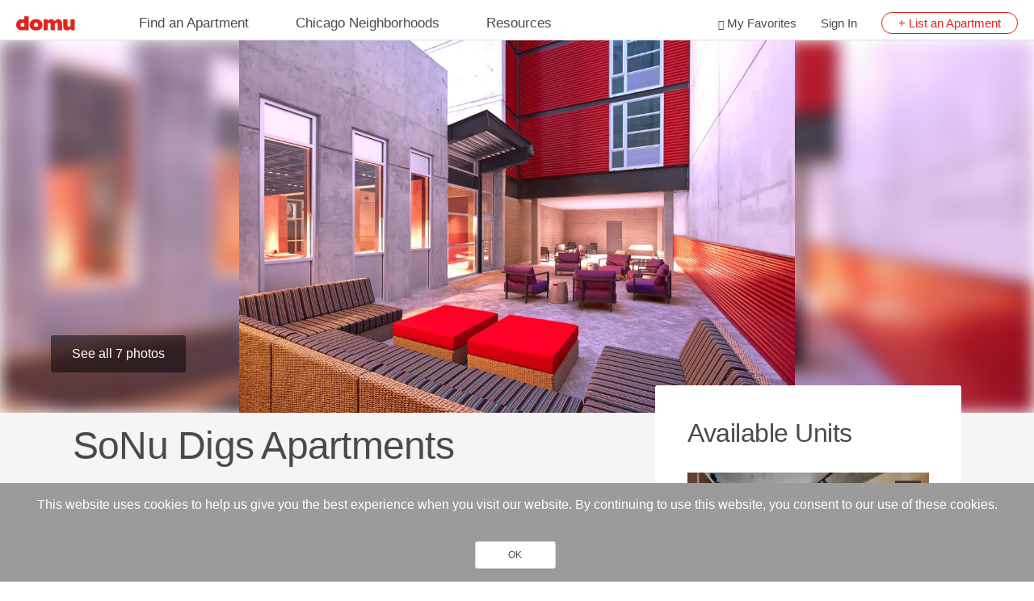

--- FILE ---
content_type: text/html; charset=UTF-8
request_url: https://www.domu.com/chicago/north-side/lincoln-park/sonu-digs-0
body_size: 36003
content:
<!DOCTYPE html>
<html lang="en" dir="ltr" prefix="og: https://ogp.me/ns#">
  <head>
    <link rel="preconnect" href="//cdnjs.cloudflare.com" crossorigin />
    <link rel="preconnect" href="//www.googletagmanager.com" crossorigin />
    <link rel="preconnect" href="//www.google-analytics.com" crossorigin />
    <link rel="preconnect" href="//maps.googleapis.com" crossorigin />
    <link rel="preconnect" href="//stackpath.bootstrapcdn.com" crossorigin />
    <link rel="preconnect" href="//maps.gstatic.com" crossorigin />
    <link rel="preconnect" href="//gstatic.com" crossorigin />
    <link rel="dns-prefetch" href="//cdnjs.cloudflare.com" />
    <link rel="dns-prefetch" href="//www.googletagmanager.com" />
    <link rel="dns-prefetch" href="//www.google-analytics.com" />
    <link rel="dns-prefetch" href="//maps.googleapis.com" />
    <link rel="dns-prefetch" href="//stackpath.bootstrapcdn.com" />
    <link rel="dns-prefetch" href="//maps.gstatic.com" />
    <link rel="dns-prefetch" href="//gstatic.com" />
    <meta charset="utf-8" />
<meta name="description" content="SONU DIGS Apartments, at 1515 N Fremont St, is located in Chicago&#039;s Near North Side and Lincoln Park neighborhoods." />
<meta name="abstract" content="SONU DIGS Apartments, at 1515 N Fremont St, is located in Chicago&#039;s Near North Side and Lincoln Park neighborhoods." />
<meta name="keywords" content="SONU DIGS, sonu digs apartments, for rent, 1515 n fremont, 1515 n. fremont" />
<link rel="canonical" href="https://www.domu.com/chicago/north-side/lincoln-park/sonu-digs-0" />
<link rel="shortlink" href="https://www.domu.com/node/14670" />
<meta name="generator" content="Drupal 9 (http://drupal.org)" />
<link rel="alternate" hreflang="en" href="https://www.domu.com/chicago/north-side/lincoln-park/sonu-digs-0" />
<meta name="Generator" content="Drupal 10 (https://www.drupal.org); Commerce 3" />
<meta name="MobileOptimized" content="width" />
<meta name="HandheldFriendly" content="true" />
<meta name="viewport" content="width=device-width, initial-scale=1, maximum-scale=1, user-scalable=0" />
<style>div#sliding-popup, div#sliding-popup .eu-cookie-withdraw-banner, .eu-cookie-withdraw-tab {background: #9B9B9B} div#sliding-popup.eu-cookie-withdraw-wrapper { background: transparent; } #sliding-popup h1, #sliding-popup h2, #sliding-popup h3, #sliding-popup p, #sliding-popup label, #sliding-popup div, .eu-cookie-compliance-more-button, .eu-cookie-compliance-secondary-button, .eu-cookie-withdraw-tab { color: #ffffff;} .eu-cookie-withdraw-tab { border-color: #ffffff;}</style>
<script type="application/ld+json">{
    "@context": "https://schema.org",
    "@graph": [
        {
            "@type": "Apartment",
            "url": "https://www.domu.com/chicago/north-side/lincoln-park/sonu-digs-0",
            "telephone": "(312) 266-1515",
            "name": "SoNu Digs",
            "address": {
                "@type": "PostalAddress",
                "streetAddress": "1515 N FREMONT ST",
                "addressLocality": "Chicago",
                "addressRegion": "IL",
                "postalCode": "60642",
                "addressCountry": "US"
            }
        },
        {
            "image": {
                "@type": "ImageObject",
                "url": "https://content.domu.com/filefield/field_img/somu%20digs%203-1592929213.jpg?VersionId=raRTqvv2DQSo6ZChkZcyKCHAJf_wor3p"
            },
            "offers": {
                "@type": "AggregateOffer",
                "@id": "https://www.domu.com/chicago/north-side/lincoln-park/sonu-digs-0",
                "lowPrice": "$1310.00",
                "highPrice": "$1350.00",
                "priceCurrency": "USD",
                "url": "https://www.domu.com/chicago/north-side/lincoln-park/sonu-digs-0"
            }
        }
    ]
}</script>
<link rel="icon" href="https://content.domu.com/favicon-32x32.png?VersionId=wQw31bSzt5oEFuxcrq9ayQINOj5Xi3Nd" type="image/png" />
<script>(function(w,d,s,l,i){
  w[l]=w[l]||[];
  w[l].push({'gtm.start':new Date().getTime(),event:'gtm.js'});
  var f=d.getElementsByTagName(s)[0];
  var j=d.createElement(s);
  var dl=l!='dataLayer'?'&l='+l:'';
  j.src='https://www.googletagmanager.com/gtm.js?id='+i+dl+'';
  j.async=true;
  f.parentNode.insertBefore(j,f);
})(window,document,'script','dataLayer','GTM-P8DLS6');</script>

    <title>SoNu Digs,Chicago,IL,60642 | Domu</title>
    <link rel="stylesheet" media="all" href="/sites/default/files/css/css_oSal-RLgq8vbn5HwKPWt8VhSjdBqHQXtTFKbGWYKLec.css?delta=0&amp;language=en&amp;theme=domu&amp;include=eJxtzsEOAiEMBNAfIssnNV0oirSUtJDVv3eT9WL0NJN3mExRk1mHx_IpwTVVZBDKFYFrbx5_aZt3Egr-8kkSd3QKWWXFYih0qLVAC5Jqq3SGDK7YE8V_CJkKLp7XgB4MCU2XE1-yq06fhgNS7iGpUcy2BvKGD3x-wXmP9fYGnrZTAw" />
<link rel="stylesheet" media="all" href="//stackpath.bootstrapcdn.com/bootstrap/4.1.1/css/bootstrap.min.css" />
<link rel="stylesheet" media="all" href="/sites/default/files/css/css_GH6JM3fonA_ufDz2qVO1EEt2yR9yaMsUybu0VF0j3eo.css?delta=2&amp;language=en&amp;theme=domu&amp;include=eJxtzsEOAiEMBNAfIssnNV0oirSUtJDVv3eT9WL0NJN3mExRk1mHx_IpwTVVZBDKFYFrbx5_aZt3Egr-8kkSd3QKWWXFYih0qLVAC5Jqq3SGDK7YE8V_CJkKLp7XgB4MCU2XE1-yq06fhgNS7iGpUcy2BvKGD3x-wXmP9fYGnrZTAw" />

    
  </head>
  <body class="node--type-building path-node">
    <a href="#main-content" class="visually-hidden focusable skip-link">
      Skip to main content
    </a>
    <noscript><iframe src="https://www.googletagmanager.com/ns.html?id=GTM-P8DLS6"
 height="0" width="0" style="display:none;visibility:hidden"></iframe></noscript>
      <div class="dialog-off-canvas-main-canvas" data-off-canvas-main-canvas>
    


<div id="page-wrapper">
  <div id="page">
    <header id="header">
   <div class="header__container">
      <div class="header__logo-nav">
                        <div>
    

<section id="block-sitebranding-2" class="block block-system block-system-branding-block clearfix">
  
    

      <a href="/" title=Home rel="home page">
  <img  src=https://content.domu.com/domu-logo-name2x.png?VersionId=d1zm3K0bvCjA0tclu9lpqUX3kwj.SnWk  class="logo"  alt=Home  />
</a>
  </section>
<div class="header-menu">
  <nav>
          
             <ul class="primary-menu">
                    <li class="primary-item">
        <a href="/chicago-il/apartments" data-drupal-link-system-path="apartment-search-system">Find an Apartment</a>
                                <ul class="secondary-menu">
                    <li class="primary-item">
        <a href="/chicago-il/apartments" class="no-link" data-drupal-link-system-path="apartment-search-system">Popular Searches</a>
                                <ul class="secondary-menu">
                    <li>
        <a href="/chicago-il/apartments" data-drupal-link-system-path="apartment-search-system">Fresh Listings</a>
              </li>
                <li>
        <a href="/best-apartments" data-drupal-link-system-path="node/333311">Best Apartments</a>
              </li>
                <li>
        <a href="https://www.domu.com/chicago/apartments-for-rent/new">New Apartments</a>
              </li>
                <li>
        <a href="/chicago/apartments-for-rent/latest-special-offers" data-drupal-link-system-path="node/333306">Special Offers</a>
              </li>
                <li>
        <a href="/chicago/apartments-for-rent/luxury-apartments" data-drupal-link-system-path="node/333025">Luxury Apartments</a>
              </li>
                <li>
        <a href="/chicago/apartments-for-rent/cheap-apartments" data-drupal-link-system-path="node/333270">Cheap Apartments</a>
              </li>
                <li>
        <a href="/chicago/apartments-for-rent/pet-friendly-apartments" data-drupal-link-system-path="node/333013">Pet Friendly Apartments</a>
              </li>
                <li>
        <a href="/chicago/apartments-for-rent/best-views" data-drupal-link-system-path="node/339438">Best Views</a>
              </li>
        </ul>
  
              </li>
                <li class="primary-item">
        <a href="/chicago-il/apartments" class="no-link" data-drupal-link-system-path="apartment-search-system">Rental Types</a>
                                <ul class="secondary-menu">
                    <li>
        <a href="/chicago/apartments-for-rent/short-term-rentals" data-drupal-link-system-path="node/333291">Short-Term Apartments</a>
              </li>
                <li>
        <a href="/chicago/apartments-for-rent/furnished-apartments" data-drupal-link-system-path="node/333303">Furnished Apartments</a>
              </li>
                <li>
        <a href="https://www.domu.com/chicago/apartments-for-rent/rooms-for-rent">Rooms for Rent</a>
              </li>
                <li>
        <a href="/chicago/apartments-for-rent/aro-apartments-chicago" data-drupal-link-system-path="node/353559">ARO Apartments</a>
              </li>
                <li>
        <a href="https://www.domu.com/chicago/apartments-for-rent/private-landlords">For Rent By Owner</a>
              </li>
                <li>
        <a href="https://www.domu.com/chicago/apartments-for-rent/month-to-month" title="Month-To-Month Rentals">Month-To-Month Rentals</a>
              </li>
                <li>
        <a href="https://www.domu.com/chicago/apartments-for-rent/sublets">Sublets</a>
              </li>
        </ul>
  
              </li>
                <li class="primary-item">
        <a href="/chicago-il/apartments" class="no-link" data-drupal-link-system-path="apartment-search-system">Apartment Styles</a>
                                <ul class="secondary-menu">
                    <li>
        <a href="/chicago/apartments-for-rent/loft-apartments" data-drupal-link-system-path="node/333292">Lofts</a>
              </li>
                <li>
        <a href="/chicago/apartments-for-rent/condos-for-rent" data-drupal-link-system-path="node/333310">Condos</a>
              </li>
                <li>
        <a href="https://www.domu.com/chicago/apartments-for-rent/duplex">Duplexes</a>
              </li>
                <li>
        <a href="/chicago/apartments-for-rent/townhouses-for-rent" data-drupal-link-system-path="node/333014">Townhouses</a>
              </li>
                <li>
        <a href="/chicago/apartments-for-rent/houses-for-rent" data-drupal-link-system-path="node/333282">Houses</a>
              </li>
                <li>
        <a href="/chicago/apartments-for-rent/high-rise-apartments" data-drupal-link-system-path="node/333300">High Rises</a>
              </li>
                <li>
        <a href="/chicago/apartments-for-rent/coach-houses" data-drupal-link-system-path="node/333304">Coach Houses</a>
              </li>
        </ul>
  
              </li>
                <li class="primary-item">
        <a href="/chicago-il/apartments" class="no-link" data-drupal-link-system-path="apartment-search-system">Unit Layouts</a>
                                <ul class="secondary-menu">
                    <li>
        <a href="/chicago/apartments-for-rent/studios-for-rent" data-drupal-link-system-path="node/333301">Studio Apartments</a>
              </li>
                <li>
        <a href="/chicago/apartments-for-rent/1-bedroom-apartments" data-drupal-link-system-path="node/333299">1 Bedroom Apartments</a>
              </li>
                <li>
        <a href="/chicago/apartments-for-rent/2-bedroom-apartments" data-drupal-link-system-path="node/333305">2 Bedroom Apartments</a>
              </li>
                <li>
        <a href="/chicago/apartments-for-rent/3-bedroom-apartments" data-drupal-link-system-path="node/333278">3 Bedroom Apartments</a>
              </li>
                <li>
        <a href="/chicago/apartments-for-rent/4-bedroom-apartments" data-drupal-link-system-path="node/333279">4+ Bedroom Apartments</a>
              </li>
        </ul>
  
              </li>
                <li class="primary-item">
        <a href="/chicago/neighborhoods" class="no-link" data-drupal-link-system-path="node/333293">Apartments by Budget</a>
                                <ul class="secondary-menu">
                    <li>
        <a href="/chicago/apartments-for-rent/under-800" data-drupal-link-system-path="node/352751">Apartments Under $800</a>
              </li>
                <li>
        <a href="/chicago/apartments-for-rent/under-900" data-drupal-link-system-path="node/352759">Apartments Under $900</a>
              </li>
                <li>
        <a href="/chicago/apartments-for-rent/under-1000" data-drupal-link-system-path="node/352766">Apartments Under $1000</a>
              </li>
                <li>
        <a href="/chicago/apartments-for-rent/under-1100" data-drupal-link-system-path="node/352776">Apartments Under $1100</a>
              </li>
                <li>
        <a href="https://www.domu.com/chicago/apartments-for-rent/under-1200">Apartments Under $1200</a>
              </li>
                <li>
        <a href="https://www.domu.com/chicago/apartments-for-rent/under-1300">Apartments Under $1300</a>
              </li>
                <li class="primary-item">
        <a href="https://www.domu.com/chicago/apartments-for-rent/under-1400">Apartments Under $1400</a>
                                <ul class="secondary-menu">
                    <li>
        <a href="https://www.domu.com/chicago/apartments-for-rent/under-1500">Apartments Under $1500</a>
              </li>
        </ul>
  
              </li>
        </ul>
  
              </li>
        </ul>
  
              </li>
                <li class="primary-item">
        <a href="/chicago/neighborhoods" data-drupal-link-system-path="node/333293">Chicago Neighborhoods</a>
                                <ul class="secondary-menu">
                    <li class="primary-item">
        <a href="/chicago/central" class="no-link" data-drupal-link-system-path="taxonomy/term/970">Downtown</a>
                                <ul class="secondary-menu">
                    <li>
        <a href="/chicago/neighborhoods/gold-coast" data-drupal-link-system-path="node/5664">Gold Coast</a>
              </li>
                <li>
        <a href="/chicago/neighborhoods/fulton-market" data-drupal-link-system-path="node/5692">Fulton Market</a>
              </li>
                <li>
        <a href="/chicago/neighborhoods/lakeshore-east" data-drupal-link-system-path="node/5667">Lakeshore East</a>
              </li>
                <li>
        <a href="/chicago/neighborhoods/chicago-loop" data-drupal-link-system-path="node/5668">Loop</a>
              </li>
                <li>
        <a href="/chicago/neighborhoods/old-town" data-drupal-link-system-path="node/5663">Old Town</a>
              </li>
                <li>
        <a href="/chicago/neighborhoods/river-north" data-drupal-link-system-path="node/5665">River North</a>
              </li>
                <li>
        <a href="/chicago/neighborhoods/river-west" data-drupal-link-system-path="node/5691">River West</a>
              </li>
                <li>
        <a href="/chicago/neighborhoods/streeterville" data-drupal-link-system-path="node/5666">Streeterville</a>
              </li>
                <li>
        <a href="/chicago/neighborhoods/south-loop" data-drupal-link-system-path="node/5713">South Loop</a>
              </li>
                <li>
        <a href="/chicago/neighborhoods/west-loop" data-drupal-link-system-path="node/5693">West Loop</a>
              </li>
                <li>
        <a href="https://www.domu.com/chicago/neighborhoods">See All Neighborhoods</a>
              </li>
        </ul>
  
              </li>
                <li class="primary-item">
        <a href="/chicago/north-side" class="no-link" data-drupal-link-system-path="taxonomy/term/969">North Side</a>
                                <ul class="secondary-menu">
                    <li>
        <a href="/chicago/neighborhoods/andersonville" data-drupal-link-system-path="node/5655">Andersonville</a>
              </li>
                <li>
        <a href="/chicago/neighborhoods/boystown" data-drupal-link-system-path="node/333294">Boystown</a>
              </li>
                <li>
        <a href="/chicago/neighborhoods/edgewater" data-drupal-link-system-path="node/5653">Edgewater</a>
              </li>
                <li>
        <a href="/chicago/neighborhoods/lakeview" data-drupal-link-system-path="node/5661">Lakeview</a>
              </li>
                <li>
        <a href="/chicago/neighborhoods/lincoln-park" data-drupal-link-system-path="node/5662">Lincoln Park</a>
              </li>
                <li>
        <a href="/chicago/neighborhoods/lincoln-square" data-drupal-link-system-path="node/5685">Lincoln Square</a>
              </li>
                <li>
        <a href="/chicago/neighborhoods/ravenswood" data-drupal-link-system-path="node/5684">Ravenswood</a>
              </li>
                <li>
        <a href="/chicago/neighborhoods/rogers-park" data-drupal-link-system-path="node/5837">Rogers Park</a>
              </li>
                <li>
        <a href="/chicago/neighborhoods/uptown" data-drupal-link-system-path="node/5658">Uptown</a>
              </li>
                <li>
        <a href="/chicago/neighborhoods/wrigleyville" data-drupal-link-system-path="node/5660">Wrigleyville</a>
              </li>
                <li>
        <a href="https://www.domu.com/chicago/neighborhoods">See All Neighborhoods</a>
              </li>
        </ul>
  
              </li>
                <li class="primary-item">
        <a href="/chicago/south-side" class="no-link" data-drupal-link-system-path="taxonomy/term/972">South Side</a>
                                <ul class="secondary-menu">
                    <li>
        <a href="/chicago/neighborhoods/bronzeville" data-drupal-link-system-path="node/5717">Bronzeville</a>
              </li>
                <li>
        <a href="/chicago/neighborhoods/bridgeport" data-drupal-link-system-path="node/5720">Bridgeport</a>
              </li>
                <li>
        <a href="/chicago/neighborhoods/chinatown" data-drupal-link-system-path="node/5714">Chinatown</a>
              </li>
                <li>
        <a href="/chicago/neighborhoods/hyde-park" data-drupal-link-system-path="node/5716">Hyde Park</a>
              </li>
                <li>
        <a href="/chicago/neighborhoods/kenwood" data-drupal-link-system-path="node/5859">Kenwood</a>
              </li>
                <li>
        <a href="/chicago/neighborhoods/little-village" data-drupal-link-system-path="node/5739">Little Village</a>
              </li>
                <li>
        <a href="/chicago/neighborhoods/pilsen" data-drupal-link-system-path="node/5729">Pilsen</a>
              </li>
                <li>
        <a href="/chicago/neighborhoods/south-shore" data-drupal-link-system-path="node/5701">South Shore</a>
              </li>
                <li>
        <a href="/chicago/neighborhoods/university-village" data-drupal-link-system-path="node/5728">University Village</a>
              </li>
                <li>
        <a href="/chicago/neighborhoods/douglas" data-drupal-link-system-path="node/5743">Douglas</a>
              </li>
                <li>
        <a href="https://www.domu.com/chicago/neighborhoods">See All Neighborhoods</a>
              </li>
        </ul>
  
              </li>
                <li class="primary-item">
        <a href="/chicago/west-side" class="no-link" data-drupal-link-system-path="taxonomy/term/971">West Side</a>
                                <ul class="secondary-menu">
                    <li>
        <a href="/chicago/neighborhoods/avondale" data-drupal-link-system-path="node/5678">Avondale</a>
              </li>
                <li>
        <a href="/chicago/neighborhoods/bucktown" data-drupal-link-system-path="node/5689">Bucktown</a>
              </li>
                <li>
        <a href="/chicago/neighborhoods/east-village" data-drupal-link-system-path="node/5725">East Village</a>
              </li>
                <li>
        <a href="/chicago/neighborhoods/humboldt-park" data-drupal-link-system-path="node/5681">Humboldt Park</a>
              </li>
                <li>
        <a href="/chicago/neighborhoods/irving-park" data-drupal-link-system-path="node/5675">Irving Park</a>
              </li>
                <li>
        <a href="/chicago/neighborhoods/logan-square" data-drupal-link-system-path="node/5679">Logan Square</a>
              </li>
                <li>
        <a href="/chicago/neighborhoods/noble-square" data-drupal-link-system-path="node/5699">Noble Square</a>
              </li>
                <li>
        <a href="/chicago/neighborhoods/ukrainian-village" data-drupal-link-system-path="node/5698">Ukrainian Village</a>
              </li>
                <li>
        <a href="/chicago/neighborhoods/wicker-park" data-drupal-link-system-path="node/5697">Wicker Park</a>
              </li>
                <li>
        <a href="/chicago/neighborhoods/west-town" data-drupal-link-system-path="node/333297">West Town</a>
              </li>
                <li>
        <a href="https://www.domu.com/chicago/neighborhoods">See All Neighborhoods</a>
              </li>
        </ul>
  
              </li>
                <li class="primary-item">
        <a href="/chicago/neighborhoods/suburbs" class="no-link" data-drupal-link-system-path="node/333302">Chicago Suburbs</a>
                                <ul class="secondary-menu">
                    <li>
        <a href="/chicago/suburbs/arlington-heights" data-drupal-link-system-path="node/5820">Arlington Heights</a>
              </li>
                <li>
        <a href="/chicago/suburbs/deerfield" data-drupal-link-system-path="node/5845">Deerfield</a>
              </li>
                <li>
        <a href="/chicago/suburbs/evanston" data-drupal-link-system-path="node/5782">Evanston</a>
              </li>
                <li>
        <a href="/chicago/suburbs/glencoe" data-drupal-link-system-path="node/5842">Glencoe</a>
              </li>
                <li>
        <a href="/chicago/suburbs/glenview" data-drupal-link-system-path="node/5846">Glenview</a>
              </li>
                <li>
        <a href="/chicago/suburbs/hoffman-estates" data-drupal-link-system-path="node/5824">Hoffman Estates</a>
              </li>
                <li>
        <a href="/chicago/suburbs/naperville" data-drupal-link-system-path="node/5812">Naperville</a>
              </li>
                <li>
        <a href="/chicago/suburbs/northbrook" data-drupal-link-system-path="node/5852">Northbrook</a>
              </li>
                <li>
        <a href="/chicago/suburbs/skokie" data-drupal-link-system-path="node/5848">Skokie</a>
              </li>
                <li>
        <a href="/chicago/suburbs/wilmette" data-drupal-link-system-path="node/5840">Wilmette</a>
              </li>
                <li>
        <a href="https://www.domu.com/chicago/neighborhoods/suburbs">All Suburbs</a>
              </li>
        </ul>
  
              </li>
        </ul>
  
              </li>
                <li class="primary-item">
        <a href="/resources/landlord" data-drupal-link-system-path="node/333005">Resources</a>
                                <ul class="secondary-menu">
                    <li class="primary-item">
        <a href="/blog" class="no-link" data-drupal-link-system-path="node/332353">Apartment Search Resources</a>
                                <ul class="secondary-menu">
                    <li>
        <a href="/tenant-resources/costs-rent-apartment-chicago" data-drupal-link-system-path="node/346814">Detailed Costs of Renting in Chicago</a>
              </li>
                <li>
        <a href="/rent-calculator" data-drupal-link-system-path="node/333308">Rent Calculator</a>
              </li>
                <li>
        <a href="/tenant-resources/credit-score-needed-rent-apartment-chicago" data-drupal-link-system-path="node/346773">Credit Score Requirements </a>
              </li>
                <li>
        <a href="/resources/tenants#pc-2361089" data-drupal-link-system-path="node/333006">Finding an Apartment in Chicago</a>
              </li>
                <li>
        <a href="/tenant-resources/apartment-application-process" data-drupal-link-system-path="node/5632">Apartment Application Process</a>
              </li>
                <li>
        <a href="/tenant-resources/move-in-fee-vs-security-deposit" data-drupal-link-system-path="node/5614">Move-In Fees vs. Security Deposits</a>
              </li>
                <li>
        <a href="/tenant-resources/best-ways-to-confirm-landlords-identity" data-drupal-link-system-path="node/3110">Confirming Landlord Identity</a>
              </li>
        </ul>
  
              </li>
                <li class="primary-item">
        <a href="/blog" class="no-link" data-drupal-link-system-path="node/332353">Chicago Guides</a>
                                <ul class="secondary-menu">
                    <li>
        <a href="https://www.domu.com/chicago/apartments-for-rent/aro-apartments-chicago">ARO Apartments</a>
              </li>
                <li>
        <a href="/tenant-resources/guide-moving-chicago" data-drupal-link-system-path="node/346753">Moving to Chicago</a>
              </li>
                <li>
        <a href="https://www.domu.com/resources/tenants/best-neighborhoods-chicago">Best Neighborhoods</a>
              </li>
                <li>
        <a href="/chicago/neighborhoods" data-drupal-link-system-path="node/333293">Neighborhood Overviews</a>
              </li>
                <li>
        <a href="https://www.domu.com/blog/the-definitive-guide-for-chicago-traffic-reports">Understanding Chicago Traffic Reports</a>
              </li>
                <li>
        <a href="/blog/chicago-coordinates-chicago-grid-system" data-drupal-link-system-path="node/3165">Chicago&#039;s Street Grid System</a>
              </li>
                <li>
        <a href="/blog/chicago-restaurants-that-never-close" data-drupal-link-system-path="node/3077">Restaurants Open 24/7</a>
              </li>
                <li>
        <a href="/chicago/apartments-for-rent/living-renting-in-chicago/restaurants-over-50-years-old-chicago" data-drupal-link-system-path="node/3167">Restaurants Over 50 Years Old</a>
              </li>
        </ul>
  
              </li>
                <li class="primary-item">
        <a href="/resources/landlord" class="no-link" data-drupal-link-system-path="node/333005">Landlord Tools</a>
                                <ul class="secondary-menu">
                    <li>
        <a href="/landlord-resources/apartment-lease-forms" data-drupal-link-system-path="node/333298">Free Apartment Lease Forms</a>
              </li>
                <li>
        <a href="/landlord-resources/chicagos-fair-housing-laws-explained" data-drupal-link-system-path="node/5604">Fair Housing Laws Explained</a>
              </li>
                <li>
        <a href="/landlord-resources/landlords-can-schedule-showings-occupied-apartment" data-drupal-link-system-path="node/5651">Showing Occupied Apartments</a>
              </li>
                <li>
        <a href="/landlord-resources/tenant-screening" data-drupal-link-system-path="node/5610">Guide to Tenant Screening</a>
              </li>
                <li>
        <a href="/resources/landlord#pc-2361132" data-drupal-link-system-path="node/333005">Legal and Compliance</a>
              </li>
                <li>
        <a href="/chicago/apartments-for-rent/month-to-month" data-drupal-link-system-path="node/350521">Month-to-Month Leases</a>
              </li>
                <li>
        <a href="/landlord-resources/Section-8-Housing-Choice-Voucher-Program" data-drupal-link-system-path="node/5646">Section 8 Housing </a>
              </li>
                <li>
        <a href="/landlord-resources/apartment-lease-forms/summary-of-the-crlto" data-drupal-link-system-path="node/5611">Summary of the CRLTO</a>
              </li>
        </ul>
  
              </li>
                <li class="primary-item">
        <a href="/resources/tenants" class="no-link" data-drupal-link-system-path="node/333006">Renter Tools</a>
                                <ul class="secondary-menu">
                    <li>
        <a href="/tenant-resources/landlords-responsibilities" data-drupal-link-system-path="node/5624">Landlord Responsibilities</a>
              </li>
                <li>
        <a href="/landlord-resources/sublease-apartment" data-drupal-link-system-path="node/5645">Apartment Subleases</a>
              </li>
                <li>
        <a href="/landlord-resources/are-landlords-legally-required-to-make-repairs" data-drupal-link-system-path="node/5634">Repair Responsibilities</a>
              </li>
                <li>
        <a href="/landlord-resources/renters-insurance-chicago" data-drupal-link-system-path="node/353961">Renter&#039;s Insurance</a>
              </li>
                <li>
        <a href="/landlord-resources/landlords-can-schedule-showings-occupied-apartment" data-drupal-link-system-path="node/5651">Showing Occupied Apartments</a>
              </li>
                <li>
        <a href="/tenant-resources/breaking-a-lease" data-drupal-link-system-path="node/5642">Breaking a Lease</a>
              </li>
                <li>
        <a href="/tenant-resources/chicago-heat-ordinance" data-drupal-link-system-path="node/5612">Chicago Heat Ordinance</a>
              </li>
                <li>
        <a href="/landlord-resources/chicago-snow-removal" data-drupal-link-system-path="node/5637">Snow Removal</a>
              </li>
        </ul>
  
              </li>
        </ul>
  
              </li>
        </ul>
  



      </nav>
</div><section id="block-ajaxloginblock--2" class="block block-domu-ajax-modal block-ajax-login-block clearfix">
  
    

        <link rel="stylesheet" href="/themes/custom/domu/css/_patterns-global/user-payment-style.min.css" media="all" />
<div class="header-menu secondry-menu">
	<nav>
		<ul class="nav-menu secondry">
												<li class="my-favorites">
						<a href="/user/login" #title="Sign In or Register" class="use-ajax ajax-login-form" data-dialog-type="modal">My Favorites</a>
					</li>
																				<li class="User-sign_in">
						<a href="/user/login" #title="Sign In or Register" class="use-ajax ajax-login-form" data-dialog-type="modal">Sign In</a>
					</li>
																								<li class="list-an-Apartment anonymous">
						<a href="/chicago/list-an-apartment">+ List an Apartment</a>
					</li>
							
		</ul>
	</nav>
</nav>
<a href="#off-canvas" class="navbar-toggle c-button" id="off-canvas-trigger" role="button" aria-controls="off-canvas" aria-pressed="false" aria-expanded="false"><span class="c-button__text">
        <span class="sr-only">Toggle navigation</span>
        <span class="navbar-toggle__bars"></span>
      </span></a>

</div>

  </section>



  </div>

                 </div>
      <aside id="off-canvas" tabindex="-1" aria-hidden="false" role="dialog" class="c-offcanvas c-offcanvas--right c-offcanvas--overlay is-closed">
         <button id="off-canvas-close" class="js-offcanvas-close c-button" role="button" aria-controls="off-canvas">
         <span class="c-button__text">
         <span class="sr-only">Close sidebar navigation</span>
         </span></button>
                       <div>
    

<section id="block-sitebranding-2" class="block block-system block-system-branding-block clearfix">
  
    

      <a href="/" title=Home rel="home page">
  <img  src=https://content.domu.com/domu-logo-name2x.png?VersionId=d1zm3K0bvCjA0tclu9lpqUX3kwj.SnWk  class="logo"  alt=Home  />
</a>
  </section>
<div class="header-menu">
  <nav>
          
             <ul class="primary-menu">
                    <li class="primary-item">
        <a href="/chicago-il/apartments" data-drupal-link-system-path="apartment-search-system">Find an Apartment</a>
                                <ul class="secondary-menu">
                    <li class="primary-item">
        <a href="/chicago-il/apartments" class="no-link" data-drupal-link-system-path="apartment-search-system">Popular Searches</a>
                                <ul class="secondary-menu">
                    <li>
        <a href="/chicago-il/apartments" data-drupal-link-system-path="apartment-search-system">Fresh Listings</a>
              </li>
                <li>
        <a href="/best-apartments" data-drupal-link-system-path="node/333311">Best Apartments</a>
              </li>
                <li>
        <a href="https://www.domu.com/chicago/apartments-for-rent/new">New Apartments</a>
              </li>
                <li>
        <a href="/chicago/apartments-for-rent/latest-special-offers" data-drupal-link-system-path="node/333306">Special Offers</a>
              </li>
                <li>
        <a href="/chicago/apartments-for-rent/luxury-apartments" data-drupal-link-system-path="node/333025">Luxury Apartments</a>
              </li>
                <li>
        <a href="/chicago/apartments-for-rent/cheap-apartments" data-drupal-link-system-path="node/333270">Cheap Apartments</a>
              </li>
                <li>
        <a href="/chicago/apartments-for-rent/pet-friendly-apartments" data-drupal-link-system-path="node/333013">Pet Friendly Apartments</a>
              </li>
                <li>
        <a href="/chicago/apartments-for-rent/best-views" data-drupal-link-system-path="node/339438">Best Views</a>
              </li>
        </ul>
  
              </li>
                <li class="primary-item">
        <a href="/chicago-il/apartments" class="no-link" data-drupal-link-system-path="apartment-search-system">Rental Types</a>
                                <ul class="secondary-menu">
                    <li>
        <a href="/chicago/apartments-for-rent/short-term-rentals" data-drupal-link-system-path="node/333291">Short-Term Apartments</a>
              </li>
                <li>
        <a href="/chicago/apartments-for-rent/furnished-apartments" data-drupal-link-system-path="node/333303">Furnished Apartments</a>
              </li>
                <li>
        <a href="https://www.domu.com/chicago/apartments-for-rent/rooms-for-rent">Rooms for Rent</a>
              </li>
                <li>
        <a href="/chicago/apartments-for-rent/aro-apartments-chicago" data-drupal-link-system-path="node/353559">ARO Apartments</a>
              </li>
                <li>
        <a href="https://www.domu.com/chicago/apartments-for-rent/private-landlords">For Rent By Owner</a>
              </li>
                <li>
        <a href="https://www.domu.com/chicago/apartments-for-rent/month-to-month" title="Month-To-Month Rentals">Month-To-Month Rentals</a>
              </li>
                <li>
        <a href="https://www.domu.com/chicago/apartments-for-rent/sublets">Sublets</a>
              </li>
        </ul>
  
              </li>
                <li class="primary-item">
        <a href="/chicago-il/apartments" class="no-link" data-drupal-link-system-path="apartment-search-system">Apartment Styles</a>
                                <ul class="secondary-menu">
                    <li>
        <a href="/chicago/apartments-for-rent/loft-apartments" data-drupal-link-system-path="node/333292">Lofts</a>
              </li>
                <li>
        <a href="/chicago/apartments-for-rent/condos-for-rent" data-drupal-link-system-path="node/333310">Condos</a>
              </li>
                <li>
        <a href="https://www.domu.com/chicago/apartments-for-rent/duplex">Duplexes</a>
              </li>
                <li>
        <a href="/chicago/apartments-for-rent/townhouses-for-rent" data-drupal-link-system-path="node/333014">Townhouses</a>
              </li>
                <li>
        <a href="/chicago/apartments-for-rent/houses-for-rent" data-drupal-link-system-path="node/333282">Houses</a>
              </li>
                <li>
        <a href="/chicago/apartments-for-rent/high-rise-apartments" data-drupal-link-system-path="node/333300">High Rises</a>
              </li>
                <li>
        <a href="/chicago/apartments-for-rent/coach-houses" data-drupal-link-system-path="node/333304">Coach Houses</a>
              </li>
        </ul>
  
              </li>
                <li class="primary-item">
        <a href="/chicago-il/apartments" class="no-link" data-drupal-link-system-path="apartment-search-system">Unit Layouts</a>
                                <ul class="secondary-menu">
                    <li>
        <a href="/chicago/apartments-for-rent/studios-for-rent" data-drupal-link-system-path="node/333301">Studio Apartments</a>
              </li>
                <li>
        <a href="/chicago/apartments-for-rent/1-bedroom-apartments" data-drupal-link-system-path="node/333299">1 Bedroom Apartments</a>
              </li>
                <li>
        <a href="/chicago/apartments-for-rent/2-bedroom-apartments" data-drupal-link-system-path="node/333305">2 Bedroom Apartments</a>
              </li>
                <li>
        <a href="/chicago/apartments-for-rent/3-bedroom-apartments" data-drupal-link-system-path="node/333278">3 Bedroom Apartments</a>
              </li>
                <li>
        <a href="/chicago/apartments-for-rent/4-bedroom-apartments" data-drupal-link-system-path="node/333279">4+ Bedroom Apartments</a>
              </li>
        </ul>
  
              </li>
                <li class="primary-item">
        <a href="/chicago/neighborhoods" class="no-link" data-drupal-link-system-path="node/333293">Apartments by Budget</a>
                                <ul class="secondary-menu">
                    <li>
        <a href="/chicago/apartments-for-rent/under-800" data-drupal-link-system-path="node/352751">Apartments Under $800</a>
              </li>
                <li>
        <a href="/chicago/apartments-for-rent/under-900" data-drupal-link-system-path="node/352759">Apartments Under $900</a>
              </li>
                <li>
        <a href="/chicago/apartments-for-rent/under-1000" data-drupal-link-system-path="node/352766">Apartments Under $1000</a>
              </li>
                <li>
        <a href="/chicago/apartments-for-rent/under-1100" data-drupal-link-system-path="node/352776">Apartments Under $1100</a>
              </li>
                <li>
        <a href="https://www.domu.com/chicago/apartments-for-rent/under-1200">Apartments Under $1200</a>
              </li>
                <li>
        <a href="https://www.domu.com/chicago/apartments-for-rent/under-1300">Apartments Under $1300</a>
              </li>
                <li class="primary-item">
        <a href="https://www.domu.com/chicago/apartments-for-rent/under-1400">Apartments Under $1400</a>
                                <ul class="secondary-menu">
                    <li>
        <a href="https://www.domu.com/chicago/apartments-for-rent/under-1500">Apartments Under $1500</a>
              </li>
        </ul>
  
              </li>
        </ul>
  
              </li>
        </ul>
  
              </li>
                <li class="primary-item">
        <a href="/chicago/neighborhoods" data-drupal-link-system-path="node/333293">Chicago Neighborhoods</a>
                                <ul class="secondary-menu">
                    <li class="primary-item">
        <a href="/chicago/central" class="no-link" data-drupal-link-system-path="taxonomy/term/970">Downtown</a>
                                <ul class="secondary-menu">
                    <li>
        <a href="/chicago/neighborhoods/gold-coast" data-drupal-link-system-path="node/5664">Gold Coast</a>
              </li>
                <li>
        <a href="/chicago/neighborhoods/fulton-market" data-drupal-link-system-path="node/5692">Fulton Market</a>
              </li>
                <li>
        <a href="/chicago/neighborhoods/lakeshore-east" data-drupal-link-system-path="node/5667">Lakeshore East</a>
              </li>
                <li>
        <a href="/chicago/neighborhoods/chicago-loop" data-drupal-link-system-path="node/5668">Loop</a>
              </li>
                <li>
        <a href="/chicago/neighborhoods/old-town" data-drupal-link-system-path="node/5663">Old Town</a>
              </li>
                <li>
        <a href="/chicago/neighborhoods/river-north" data-drupal-link-system-path="node/5665">River North</a>
              </li>
                <li>
        <a href="/chicago/neighborhoods/river-west" data-drupal-link-system-path="node/5691">River West</a>
              </li>
                <li>
        <a href="/chicago/neighborhoods/streeterville" data-drupal-link-system-path="node/5666">Streeterville</a>
              </li>
                <li>
        <a href="/chicago/neighborhoods/south-loop" data-drupal-link-system-path="node/5713">South Loop</a>
              </li>
                <li>
        <a href="/chicago/neighborhoods/west-loop" data-drupal-link-system-path="node/5693">West Loop</a>
              </li>
                <li>
        <a href="https://www.domu.com/chicago/neighborhoods">See All Neighborhoods</a>
              </li>
        </ul>
  
              </li>
                <li class="primary-item">
        <a href="/chicago/north-side" class="no-link" data-drupal-link-system-path="taxonomy/term/969">North Side</a>
                                <ul class="secondary-menu">
                    <li>
        <a href="/chicago/neighborhoods/andersonville" data-drupal-link-system-path="node/5655">Andersonville</a>
              </li>
                <li>
        <a href="/chicago/neighborhoods/boystown" data-drupal-link-system-path="node/333294">Boystown</a>
              </li>
                <li>
        <a href="/chicago/neighborhoods/edgewater" data-drupal-link-system-path="node/5653">Edgewater</a>
              </li>
                <li>
        <a href="/chicago/neighborhoods/lakeview" data-drupal-link-system-path="node/5661">Lakeview</a>
              </li>
                <li>
        <a href="/chicago/neighborhoods/lincoln-park" data-drupal-link-system-path="node/5662">Lincoln Park</a>
              </li>
                <li>
        <a href="/chicago/neighborhoods/lincoln-square" data-drupal-link-system-path="node/5685">Lincoln Square</a>
              </li>
                <li>
        <a href="/chicago/neighborhoods/ravenswood" data-drupal-link-system-path="node/5684">Ravenswood</a>
              </li>
                <li>
        <a href="/chicago/neighborhoods/rogers-park" data-drupal-link-system-path="node/5837">Rogers Park</a>
              </li>
                <li>
        <a href="/chicago/neighborhoods/uptown" data-drupal-link-system-path="node/5658">Uptown</a>
              </li>
                <li>
        <a href="/chicago/neighborhoods/wrigleyville" data-drupal-link-system-path="node/5660">Wrigleyville</a>
              </li>
                <li>
        <a href="https://www.domu.com/chicago/neighborhoods">See All Neighborhoods</a>
              </li>
        </ul>
  
              </li>
                <li class="primary-item">
        <a href="/chicago/south-side" class="no-link" data-drupal-link-system-path="taxonomy/term/972">South Side</a>
                                <ul class="secondary-menu">
                    <li>
        <a href="/chicago/neighborhoods/bronzeville" data-drupal-link-system-path="node/5717">Bronzeville</a>
              </li>
                <li>
        <a href="/chicago/neighborhoods/bridgeport" data-drupal-link-system-path="node/5720">Bridgeport</a>
              </li>
                <li>
        <a href="/chicago/neighborhoods/chinatown" data-drupal-link-system-path="node/5714">Chinatown</a>
              </li>
                <li>
        <a href="/chicago/neighborhoods/hyde-park" data-drupal-link-system-path="node/5716">Hyde Park</a>
              </li>
                <li>
        <a href="/chicago/neighborhoods/kenwood" data-drupal-link-system-path="node/5859">Kenwood</a>
              </li>
                <li>
        <a href="/chicago/neighborhoods/little-village" data-drupal-link-system-path="node/5739">Little Village</a>
              </li>
                <li>
        <a href="/chicago/neighborhoods/pilsen" data-drupal-link-system-path="node/5729">Pilsen</a>
              </li>
                <li>
        <a href="/chicago/neighborhoods/south-shore" data-drupal-link-system-path="node/5701">South Shore</a>
              </li>
                <li>
        <a href="/chicago/neighborhoods/university-village" data-drupal-link-system-path="node/5728">University Village</a>
              </li>
                <li>
        <a href="/chicago/neighborhoods/douglas" data-drupal-link-system-path="node/5743">Douglas</a>
              </li>
                <li>
        <a href="https://www.domu.com/chicago/neighborhoods">See All Neighborhoods</a>
              </li>
        </ul>
  
              </li>
                <li class="primary-item">
        <a href="/chicago/west-side" class="no-link" data-drupal-link-system-path="taxonomy/term/971">West Side</a>
                                <ul class="secondary-menu">
                    <li>
        <a href="/chicago/neighborhoods/avondale" data-drupal-link-system-path="node/5678">Avondale</a>
              </li>
                <li>
        <a href="/chicago/neighborhoods/bucktown" data-drupal-link-system-path="node/5689">Bucktown</a>
              </li>
                <li>
        <a href="/chicago/neighborhoods/east-village" data-drupal-link-system-path="node/5725">East Village</a>
              </li>
                <li>
        <a href="/chicago/neighborhoods/humboldt-park" data-drupal-link-system-path="node/5681">Humboldt Park</a>
              </li>
                <li>
        <a href="/chicago/neighborhoods/irving-park" data-drupal-link-system-path="node/5675">Irving Park</a>
              </li>
                <li>
        <a href="/chicago/neighborhoods/logan-square" data-drupal-link-system-path="node/5679">Logan Square</a>
              </li>
                <li>
        <a href="/chicago/neighborhoods/noble-square" data-drupal-link-system-path="node/5699">Noble Square</a>
              </li>
                <li>
        <a href="/chicago/neighborhoods/ukrainian-village" data-drupal-link-system-path="node/5698">Ukrainian Village</a>
              </li>
                <li>
        <a href="/chicago/neighborhoods/wicker-park" data-drupal-link-system-path="node/5697">Wicker Park</a>
              </li>
                <li>
        <a href="/chicago/neighborhoods/west-town" data-drupal-link-system-path="node/333297">West Town</a>
              </li>
                <li>
        <a href="https://www.domu.com/chicago/neighborhoods">See All Neighborhoods</a>
              </li>
        </ul>
  
              </li>
                <li class="primary-item">
        <a href="/chicago/neighborhoods/suburbs" class="no-link" data-drupal-link-system-path="node/333302">Chicago Suburbs</a>
                                <ul class="secondary-menu">
                    <li>
        <a href="/chicago/suburbs/arlington-heights" data-drupal-link-system-path="node/5820">Arlington Heights</a>
              </li>
                <li>
        <a href="/chicago/suburbs/deerfield" data-drupal-link-system-path="node/5845">Deerfield</a>
              </li>
                <li>
        <a href="/chicago/suburbs/evanston" data-drupal-link-system-path="node/5782">Evanston</a>
              </li>
                <li>
        <a href="/chicago/suburbs/glencoe" data-drupal-link-system-path="node/5842">Glencoe</a>
              </li>
                <li>
        <a href="/chicago/suburbs/glenview" data-drupal-link-system-path="node/5846">Glenview</a>
              </li>
                <li>
        <a href="/chicago/suburbs/hoffman-estates" data-drupal-link-system-path="node/5824">Hoffman Estates</a>
              </li>
                <li>
        <a href="/chicago/suburbs/naperville" data-drupal-link-system-path="node/5812">Naperville</a>
              </li>
                <li>
        <a href="/chicago/suburbs/northbrook" data-drupal-link-system-path="node/5852">Northbrook</a>
              </li>
                <li>
        <a href="/chicago/suburbs/skokie" data-drupal-link-system-path="node/5848">Skokie</a>
              </li>
                <li>
        <a href="/chicago/suburbs/wilmette" data-drupal-link-system-path="node/5840">Wilmette</a>
              </li>
                <li>
        <a href="https://www.domu.com/chicago/neighborhoods/suburbs">All Suburbs</a>
              </li>
        </ul>
  
              </li>
        </ul>
  
              </li>
                <li class="primary-item">
        <a href="/resources/landlord" data-drupal-link-system-path="node/333005">Resources</a>
                                <ul class="secondary-menu">
                    <li class="primary-item">
        <a href="/blog" class="no-link" data-drupal-link-system-path="node/332353">Apartment Search Resources</a>
                                <ul class="secondary-menu">
                    <li>
        <a href="/tenant-resources/costs-rent-apartment-chicago" data-drupal-link-system-path="node/346814">Detailed Costs of Renting in Chicago</a>
              </li>
                <li>
        <a href="/rent-calculator" data-drupal-link-system-path="node/333308">Rent Calculator</a>
              </li>
                <li>
        <a href="/tenant-resources/credit-score-needed-rent-apartment-chicago" data-drupal-link-system-path="node/346773">Credit Score Requirements </a>
              </li>
                <li>
        <a href="/resources/tenants#pc-2361089" data-drupal-link-system-path="node/333006">Finding an Apartment in Chicago</a>
              </li>
                <li>
        <a href="/tenant-resources/apartment-application-process" data-drupal-link-system-path="node/5632">Apartment Application Process</a>
              </li>
                <li>
        <a href="/tenant-resources/move-in-fee-vs-security-deposit" data-drupal-link-system-path="node/5614">Move-In Fees vs. Security Deposits</a>
              </li>
                <li>
        <a href="/tenant-resources/best-ways-to-confirm-landlords-identity" data-drupal-link-system-path="node/3110">Confirming Landlord Identity</a>
              </li>
        </ul>
  
              </li>
                <li class="primary-item">
        <a href="/blog" class="no-link" data-drupal-link-system-path="node/332353">Chicago Guides</a>
                                <ul class="secondary-menu">
                    <li>
        <a href="https://www.domu.com/chicago/apartments-for-rent/aro-apartments-chicago">ARO Apartments</a>
              </li>
                <li>
        <a href="/tenant-resources/guide-moving-chicago" data-drupal-link-system-path="node/346753">Moving to Chicago</a>
              </li>
                <li>
        <a href="https://www.domu.com/resources/tenants/best-neighborhoods-chicago">Best Neighborhoods</a>
              </li>
                <li>
        <a href="/chicago/neighborhoods" data-drupal-link-system-path="node/333293">Neighborhood Overviews</a>
              </li>
                <li>
        <a href="https://www.domu.com/blog/the-definitive-guide-for-chicago-traffic-reports">Understanding Chicago Traffic Reports</a>
              </li>
                <li>
        <a href="/blog/chicago-coordinates-chicago-grid-system" data-drupal-link-system-path="node/3165">Chicago&#039;s Street Grid System</a>
              </li>
                <li>
        <a href="/blog/chicago-restaurants-that-never-close" data-drupal-link-system-path="node/3077">Restaurants Open 24/7</a>
              </li>
                <li>
        <a href="/chicago/apartments-for-rent/living-renting-in-chicago/restaurants-over-50-years-old-chicago" data-drupal-link-system-path="node/3167">Restaurants Over 50 Years Old</a>
              </li>
        </ul>
  
              </li>
                <li class="primary-item">
        <a href="/resources/landlord" class="no-link" data-drupal-link-system-path="node/333005">Landlord Tools</a>
                                <ul class="secondary-menu">
                    <li>
        <a href="/landlord-resources/apartment-lease-forms" data-drupal-link-system-path="node/333298">Free Apartment Lease Forms</a>
              </li>
                <li>
        <a href="/landlord-resources/chicagos-fair-housing-laws-explained" data-drupal-link-system-path="node/5604">Fair Housing Laws Explained</a>
              </li>
                <li>
        <a href="/landlord-resources/landlords-can-schedule-showings-occupied-apartment" data-drupal-link-system-path="node/5651">Showing Occupied Apartments</a>
              </li>
                <li>
        <a href="/landlord-resources/tenant-screening" data-drupal-link-system-path="node/5610">Guide to Tenant Screening</a>
              </li>
                <li>
        <a href="/resources/landlord#pc-2361132" data-drupal-link-system-path="node/333005">Legal and Compliance</a>
              </li>
                <li>
        <a href="/chicago/apartments-for-rent/month-to-month" data-drupal-link-system-path="node/350521">Month-to-Month Leases</a>
              </li>
                <li>
        <a href="/landlord-resources/Section-8-Housing-Choice-Voucher-Program" data-drupal-link-system-path="node/5646">Section 8 Housing </a>
              </li>
                <li>
        <a href="/landlord-resources/apartment-lease-forms/summary-of-the-crlto" data-drupal-link-system-path="node/5611">Summary of the CRLTO</a>
              </li>
        </ul>
  
              </li>
                <li class="primary-item">
        <a href="/resources/tenants" class="no-link" data-drupal-link-system-path="node/333006">Renter Tools</a>
                                <ul class="secondary-menu">
                    <li>
        <a href="/tenant-resources/landlords-responsibilities" data-drupal-link-system-path="node/5624">Landlord Responsibilities</a>
              </li>
                <li>
        <a href="/landlord-resources/sublease-apartment" data-drupal-link-system-path="node/5645">Apartment Subleases</a>
              </li>
                <li>
        <a href="/landlord-resources/are-landlords-legally-required-to-make-repairs" data-drupal-link-system-path="node/5634">Repair Responsibilities</a>
              </li>
                <li>
        <a href="/landlord-resources/renters-insurance-chicago" data-drupal-link-system-path="node/353961">Renter&#039;s Insurance</a>
              </li>
                <li>
        <a href="/landlord-resources/landlords-can-schedule-showings-occupied-apartment" data-drupal-link-system-path="node/5651">Showing Occupied Apartments</a>
              </li>
                <li>
        <a href="/tenant-resources/breaking-a-lease" data-drupal-link-system-path="node/5642">Breaking a Lease</a>
              </li>
                <li>
        <a href="/tenant-resources/chicago-heat-ordinance" data-drupal-link-system-path="node/5612">Chicago Heat Ordinance</a>
              </li>
                <li>
        <a href="/landlord-resources/chicago-snow-removal" data-drupal-link-system-path="node/5637">Snow Removal</a>
              </li>
        </ul>
  
              </li>
        </ul>
  
              </li>
        </ul>
  



      </nav>
</div><section id="block-ajaxloginblock--2" class="block block-domu-ajax-modal block-ajax-login-block clearfix">
  
    

        <link rel="stylesheet" href="/themes/custom/domu/css/_patterns-global/user-payment-style.min.css" media="all" />
<div class="header-menu secondry-menu">
	<nav>
		<ul class="nav-menu secondry">
												<li class="my-favorites">
						<a href="/user/login" #title="Sign In or Register" class="use-ajax ajax-login-form" data-dialog-type="modal">My Favorites</a>
					</li>
																				<li class="User-sign_in">
						<a href="/user/login" #title="Sign In or Register" class="use-ajax ajax-login-form" data-dialog-type="modal">Sign In</a>
					</li>
																								<li class="list-an-Apartment anonymous">
						<a href="/chicago/list-an-apartment">+ List an Apartment</a>
					</li>
							
		</ul>
	</nav>
</nav>
<a href="#off-canvas" class="navbar-toggle c-button" id="off-canvas-trigger" role="button" aria-controls="off-canvas" aria-pressed="false" aria-expanded="false"><span class="c-button__text">
        <span class="sr-only">Toggle navigation</span>
        <span class="navbar-toggle__bars"></span>
      </span></a>

</div>

  </section>



  </div>

              </aside>
      <div class="c-offcanvas-bg c-offcanvas-bg--right c-offcanvas-bg--overlay is-closed"></div>
   </div>
</header>
                    <div id="main-wrapper" class="layout-main-wrapper">
              <div id="main">
            <div>
    <div data-drupal-messages-fallback class="hidden"></div>

  </div>

          <div class="row-offcanvas row-offcanvas-left clearfix">
              <main class="main-content" id="content" role="main">
                <section class="section ">
                  <a id="main-content" tabindex="-1"></a>
                    <div>
    <section id="block-mainpagecontent" class="block block-system block-system-main-block clearfix">
  
    

      



  
      
                                      <link rel="stylesheet" href="/themes/custom/domu/css/_patterns-global/listing-building style.min.css" media="all" />
<div class="minwidth">
<article
  id="14670" class="full node type-listing listing-detail v2" >

                                        <div class="lb__hero lb__hero-listing-pages">
    <div class="lb__hero-inner">
   <style type="text/css">
      .lb__hero-inner:before {
         background-image: url(https://content.domu.com/styles/global_webp/s3/filefield/field_img/somu%20digs%203-1592929213.jpg.webp?VersionId=8ZHyVVOTZpXH.grCJZMXXKmQoqmi2ubB&amp;itok=jg7yM73n);
      }
   </style>
      <img
   src=https://content.domu.com/styles/global_webp/s3/filefield/field_img/somu%20digs%203-1592929213.jpg.webp?VersionId=8ZHyVVOTZpXH.grCJZMXXKmQoqmi2ubB&amp;itok=jg7yM73n 		 alt="SoNu Digs Apartments" 		
/>
  </div>
    <div class="lb__hero-link-container">
    <div class="lb__hero-link-container-inner">
                                                                                                                                <a class="lb__hero-link" data-toggle="modal" data-target="#BuildModal" id="BuildImgModal">See all 7 photos</a>
                                  </div>
  </div>
</div>
        <div class="modal fade listing-type-modal-pop" id="BuildModal" role="dialog" >
   <div class="modal-dialog modal-lg">
      <!-- Modal content-->
      <div class="modal-content">
         <div class="modal-body">
             <!-- Modal table-->
            <div class="tabbable">
              <!-- Tabs -->
              <div class="modal-header-photo-listing modal-header text-center">
                <ul class="nav nav-tabs">
                    <li class="pull-left photo-tab active">
                      <a href="#tab1" data-toggle="tab">Unit photos</a>
                    </li>
                                    </ul>
                <button type="button" class="close" data-dismiss="modal" aria-label="Close" title="hide">
                <span aria-hidden="true">&times;</span>
                </button>
              </div>
              <!-- Tabs end-->
              <!-- Tabs slider-->
              <div class="tab-content">
                <!-- Photos Tab-->
                <div class="tab-pane active" id="tab1">
                    <div class="listing-owl-carousel-container">
                      <div class="listing-owl-carousel-big owl-carousel owl-theme" id="building-banner-carousel-big">
                                                    <div class="listing-banner-images-item"><img class="owl-lazy" data-src="https://content.domu.com/styles/global_webp/s3/filefield/field_img/somu%20digs%203-1592929213.jpg.webp?VersionId=8ZHyVVOTZpXH.grCJZMXXKmQoqmi2ubB&amp;itok=jg7yM73n" alt="SoNu Digs Apartments" /></div>
                                                    <div class="listing-banner-images-item"><img class="owl-lazy" data-src="https://content.domu.com/styles/global_webp/s3/filefield/field_img/somu%20digs%205-1592929215.jpg.webp?VersionId=zUUPYQt7YyZIXWCoJsgAuYC9gx7rYvPC&amp;itok=niL3dJuj" alt="SoNu Digs Apartments" /></div>
                                                    <div class="listing-banner-images-item"><img class="owl-lazy" data-src="https://content.domu.com/styles/global_webp/s3/filefield/field_img/sonu%20digs%201-1592929215.jpg.webp?VersionId=wDNVpvpDQFMX.v3U4dX_Z3kURG6fzq2U&amp;itok=Vhhnz7rB" alt="SoNu Digs Apartments" /></div>
                                                    <div class="listing-banner-images-item"><img class="owl-lazy" data-src="https://content.domu.com/styles/global_webp/s3/filefield/field_img/somu%20digs%204-1592929215.jpg.webp?VersionId=re9n0ar_bOIAHmpLEjSY067z0rgce2Is&amp;itok=6TvXHzvk" alt="aerial view of at SoNu Digs apartments in Lincoln Park Chicago" /></div>
                                                    <div class="listing-banner-images-item"><img class="owl-lazy" data-src="https://content.domu.com/styles/global_webp/s3/filefield/field_img/somu%20digs%202-1592929214.jpg.webp?VersionId=yuoYzGkSNopKgZc07gPPPgkoOODzVeLL&amp;itok=Na1RC1kS" alt="views of downtown chicago from at SoNu Digs apartments in Lincoln Park" /></div>
                                                    <div class="listing-banner-images-item"><img class="owl-lazy" data-src="https://content.domu.com/styles/global_webp/s3/filefield/field_img/1_1331.jpg.webp?VersionId=SJ4xqFAJ9f5Aa2rCO1I6bZMs3iPJOc2A&amp;itok=kd-8RO9r" alt="SoNu Digs Apartments" /></div>
                                                    <div class="listing-banner-images-item"><img class="owl-lazy" data-src="https://content.domu.com/styles/global_webp/s3/filefield/field_img/Views%202.jpg.webp?VersionId=7Z33P7MWeEna.u9dmhE2Is8VfcC2euqs&amp;itok=bQMlR4rq" alt="SoNu Digs Apartments" /></div>
                                                </div>
                      <div class="listing-image-thumbs-wrapper">
                        <div class="photo-tab__thumbs-inner listing-owl-carousel-thumb owl-carousel owl-theme" id="building-banner-carousel-thumbs">
                                                                                    <div class="listing-banner-images-item"><img class="owl-lazy" data-src="https://content.domu.com/styles/global_webp/s3/filefield/field_img/somu%20digs%203-1592929213.jpg.webp?VersionId=8ZHyVVOTZpXH.grCJZMXXKmQoqmi2ubB&amp;itok=jg7yM73n" alt="SoNu Digs Apartments" style="object-fit: cover;"/></div>
                                                        <div class="listing-banner-images-item"><img class="owl-lazy" data-src="https://content.domu.com/styles/global_webp/s3/filefield/field_img/somu%20digs%205-1592929215.jpg.webp?VersionId=zUUPYQt7YyZIXWCoJsgAuYC9gx7rYvPC&amp;itok=niL3dJuj" alt="SoNu Digs Apartments" style="object-fit: cover;"/></div>
                                                        <div class="listing-banner-images-item"><img class="owl-lazy" data-src="https://content.domu.com/styles/global_webp/s3/filefield/field_img/sonu%20digs%201-1592929215.jpg.webp?VersionId=wDNVpvpDQFMX.v3U4dX_Z3kURG6fzq2U&amp;itok=Vhhnz7rB" alt="SoNu Digs Apartments" style="object-fit: cover;"/></div>
                                                        <div class="listing-banner-images-item"><img class="owl-lazy" data-src="https://content.domu.com/styles/global_webp/s3/filefield/field_img/somu%20digs%204-1592929215.jpg.webp?VersionId=re9n0ar_bOIAHmpLEjSY067z0rgce2Is&amp;itok=6TvXHzvk" alt="aerial view of at SoNu Digs apartments in Lincoln Park Chicago" style="object-fit: cover;"/></div>
                                                        <div class="listing-banner-images-item"><img class="owl-lazy" data-src="https://content.domu.com/styles/global_webp/s3/filefield/field_img/somu%20digs%202-1592929214.jpg.webp?VersionId=yuoYzGkSNopKgZc07gPPPgkoOODzVeLL&amp;itok=Na1RC1kS" alt="views of downtown chicago from at SoNu Digs apartments in Lincoln Park" style="object-fit: cover;"/></div>
                                                        <div class="listing-banner-images-item"><img class="owl-lazy" data-src="https://content.domu.com/styles/global_webp/s3/filefield/field_img/1_1331.jpg.webp?VersionId=SJ4xqFAJ9f5Aa2rCO1I6bZMs3iPJOc2A&amp;itok=kd-8RO9r" alt="SoNu Digs Apartments" style="object-fit: cover;"/></div>
                                                        <div class="listing-banner-images-item"><img class="owl-lazy" data-src="https://content.domu.com/styles/global_webp/s3/filefield/field_img/Views%202.jpg.webp?VersionId=7Z33P7MWeEna.u9dmhE2Is8VfcC2euqs&amp;itok=bQMlR4rq" alt="SoNu Digs Apartments" style="object-fit: cover;"/></div>
                                                                                </div>
                        <div id="counter"></div>
                      </div>
                    </div>
                </div>
                <!-- Photos Tab end-->

                <!-- Video Tab-->
                                <!-- Video Tab end-->
              </div>
              <!-- Tabs slider-->
            </div>
             <!-- Modal table end-->
         </div>
      </div>
      <!-- Modal content end-->
   </div>
</div>
    <div class="lb__container-wrapper">
      <div class="lb__container row row--1100">
        <div class="layout--66-33">
                    <div class="lb__content column-one layout__left--66-33">
                <h1 class="lb__title tittle-heading">
      
<div >
      SoNu Digs Apartments
  </div>


    </h1>
        <!-- BUILDING TYPE -->
  
                            
    
              
              
              
                
  <!-- ADDRESS & NEIGHBORHOODS -->
  <h2 class="lb__address">
    
<div >
      1515 N Fremont St, Chicago, IL, 60642
  </div>


  </h2>
                
<p class="lb__link mobile-only">
    <a class="use-ajax lb__flag ajax-processed" data-dialog="true" title="Report this Listing" data-dialog-type="modal" href="/form/flag-inappropriate-content?q=14670">Report this Listing</a>
</p>

  <div class="lb__glance">
    
<h2  >
      At a Glance
  </h2>
    <div class="item-list">
      <ul class="glance">
                                                                                                                          <li class="glance__pets first">
            
<div >
      Pet Friendly
  </div>


          </li>
        
                                          
                                                          <li class="glance__a-c">
              
<div >
      Air Conditioning
  </div>


            </li>
                  
                          <li class="glance__laundry">
            
<div >
      In-unit Laundry
  </div>


          </li>
        
                
      </ul>
    </div>
  </div>

      
        

    <div class="lb__basics lb__row">
          <div class="lb__basic">
        <span class="label">
          
<div >
      Total Units:
  </div>


        </span>
        
<div >
      98
  </div>


      </div>
    
          <div class="lb__basic">
        <span class="label">
          
<div >
      Move-in Fee:
  </div>


        </span>
        
<div >
      $400
  </div>


      </div>
    
          <div class="lb__basic">
        <span class="label">
          
<div >
      Application Fee:
  </div>


        </span>
        
<div >
      $50
  </div>


      </div>
    
    
          <div class="lb__basic">
        <span class="label">
          
<div >
      Security Deposit:
  </div>


        </span>
        
<div >
      $0
  </div>


      </div>
    
          <div class="lb__basic">
        <span class="label">
          
<div >
      Leases Available:
  </div>


        </span>
                                <div class="lease-iteams">12 months</div>
                      </div>
      </div>


        <h2 class="lb__hoods lb__row">
      
<div >
      Neighborhood Info: 
  </div>


                            <a href="/chicago/neighborhoods/lincoln-park">Lincoln Park</a>                  </h2>
  
    
      <div class="lb__building-descr lb__row">
      <div class="field field-name-body field-type-text-with-summary field-label-hidden">
        
<div >
      <p>The SoNu Digs Apartments, at 1515 North Fremont St, is not just for anybody. They’re for the type of Chicagoan who knows what they want. This living concept offers cozy spaces complete with marble bathrooms and chic finishes. No space is wasted in these Lincoln Park apartments for rent, with so much already built in a hideaway bed, wardrobe, dresser, and desk. At SoNu Digs Apartments, the ceilings are 9 feet high with wall-mounted vanities, porcelain countertops, vinyl laminate flooring, in-unit washers and dryers, stainless steel bowl sinks, and contemporary cabinetry. Grohe fixtures and 1-gigabit internet access complete the SoNu Digs Apartments. There’s more. In addition to being in a quiet but central location at 1515 N Fremont St, this contemporary Lincoln Park apartment building offers indoor and outdoor lounge spaces, bicycle storage, and Pressbox dry cleaning service.</p>

<p>You’ll love the proximity to Whole Foods one block away from The SoNu Digs Apartments.&nbsp; This is not just any Whole Foods; it's the largest in Chicago! There is also Mariano’s two blocks away to the east, if that's not enough. Also, walk to all the New City Mall shops and restaurants, ArcLight Cinemas, Road Runner Sports, Pizzeria Bebu, Burger Bar, Uncle Julio’s Mexican Restaurant, Circle Sushi, CB2, Pump It Up, Joe's on Weed Street, Off Color Brewing, Cost Plus World Market and the Lincoln Park Apple store.&nbsp;</p>

<p>Schools close to The SoNu Digs Apartments include British International School, Fusion Academy Lincoln Park, The Noble Academy, Walter Newberry Math &amp; Science Academy, and Skinner North Classical School.</p>

<p>Come and see why SoNu Digs Apartments could be suitable for you. Call and schedule a tour of these Lincoln Park apartments for rent today!!</p>

  </div>


      </div>
    </div>
  
  <!-- Policies -->
      <div class="lb__row policies">
      <h2>
        
<div >
      Policies
  </div>


      </h2>
      <h3>
        
<div >
      Pet Policy
  </div>


      </h3>
    <!-- pets policy -->
    <div class="listing-policies-pets-allowed">
                                                Cats OK
               <span>,</span>                                    Dogs OK
          </div>

    <!-- pets restrictions -->
    <div class="listing-policies-pets-restrictions">
                                  </div>

            

  </div>
  
  <!-- Utilities Included -->
  
  <!-- Utility package -->
  
  <!-- Apartment Features & Amenities -->
  <div class="lb__row">
    <h2>
      
<div >
      Apartment Features & Amenities
  </div>


    </h2>
    <div class="lb__features">
            <div>Air Conditioning: Window unit</div>
            <div>Granite / Quartz Countertops</div>
            <div>Hardwood Floors</div>
            <div>Microwave</div>
            <div>Refrigerator</div>
            <div>Washer/Dryer: In-Unit</div>
            <div>Window Coverings</div>
          </div>
  </div>

      <div class="lb__row">
    <h2>
      
<div >
      Building Features & Amenities
  </div>


    </h2>
    <div class="lb__features">
            <div>Bike Storage</div>
            <div>Dry Cleaners On-Site</div>
            <div>Elevator</div>
            <div>Lounge</div>
            <div>Secured Entry</div>
            <div>Wheelchair Accessible</div>
          </div>
            <div class="lb__equalhousinglogo">
      <img src="https://www.domu.com/themes/custom/domu/images/equal_housing_opportunity.png" alt="Broker reciprocity">
    </div>
      </div>
  

  
<div class="lb__row">
  <h2>
    
<div >
      Leasing Office Information
  </div>


  </h2>
  <div class="lb__office-container">

    <div class="lb__office-item">
      
<div >
      CA Urban Living
  </div>


          </div>

    <div class="lb__office-item">
          </div>

  </div>
</div>
</div>

          
          <!-- ADDRESS & NEIGHBORHOODS -->
          
          <!-- BUILDING RIGHT COLUMN -->
                                                                      
                                          <aside class="layout__right--66-33 lb__contact column-two">

    <div class="lb__contact-success" data-title="Thank you!">
            <div>
        <span class="dialog-greating-msg">Thank you!</span>
        <p>Your message was sent.</p>
        <a href="/apartment-search-system" class="button">Back to Search</a>
      </div>
    </div>

    <div class="lb__contact-inner">
     
                  <div class="lb__unpublished-column">
                          <h3>Available Units</h3>
              <div class="view view-search view-id-search view-display-id-page_1">
  
    
        <div class="view-filters">
      <form class="views-exposed-form" data-drupal-selector="views-exposed-form-search-page-1" action="/search/362909%2B362916%2B362917%2B362922%2B362923%2B362924%2B362929%2B362930%2B363095%2B363385%2B363386%2B363388%2B363653%2B364282%2B364283%2B364622" method="get" id="views-exposed-form-search-page-1" accept-charset="UTF-8" novalidate>
  <div class="js-form-item form-item js-form-type-select form-item-sort-by js-form-item-sort-by">
      <label for="edit-sort-by">Sort by</label>
        <div class="field-select"><select data-drupal-selector="edit-sort-by" id="edit-sort-by" name="sort_by" class="form-select"><option value="publish_on" selected="selected">Active On</option><option value="field_min_beds">Min Beds</option><option value="field_min_rent">Min Rent</option></select></div>
        </div>
<div class="js-form-item form-item js-form-type-select form-item-sort-order js-form-item-sort-order">
      <label for="edit-sort-order">Order</label>
        <div class="field-select"><select data-drupal-selector="edit-sort-order" id="edit-sort-order" name="sort_order" class="form-select"><option value="ASC" selected="selected">Asc</option><option value="DESC">Desc</option></select></div>
        </div>


<div data-drupal-selector="edit-actions" class="form-actions js-form-wrapper form-wrapper" id="edit-actions"><input data-drupal-selector="edit-submit-search" type="submit" id="edit-submit-search" value="Apply" class="button js-form-submit form-submit" />
</div>


</form>

    </div>
    
      <div class="view-content">
          <div><div class="views-field views-field-nothing"><span class="field-content">                                                                                                                                                        
        
<div class="domu-search-listing" data-nid="362909" data-position="41.9090248,-87.6508708" data-price="$1,500">
<div class="listing-inner">
  <div class="listing-fave">
              <div class="flag flag-favourites action-flag domu-user-fav-362909">
      <a title="Add to favorites" href="/domu/search/fav/362909" class="use-ajax domu-fav-icon action-flag">
      </a>
    </div>
  </div>
  
<a href="/chicago/north-side/lincoln-park/1515-n-fremont-st-711-chicago-il-60642" title="" target="_blank" class="listing-item-image">
      <div class="carousel-wrapper">
    <div id="carousel-362909" class="carousel slide" data-bs-ride="carousel" data-bs-interval="3000">
    
      
      <div class="carousel-indicators">
                  
                  
                  
                  
                  
                  
                  
                  
                  
                  
                  
                  
                  
                  
                  
              </div>
      
      <div class="carousel-inner">
                  <div class="carousel-item active">
            <img class="d-block w-100" data-src="" loading="lazy" src="https://content.domu.com/styles/search_full_orientation/s3/3249_1747936148_large.jpg.webp?VersionId=MvwfvfgtHFfYs_O9Pt6n9mm5Y6s4aA6o&amp;amp;itok=YhTjQiCZ" alt="Studio Lincoln Park Apartment">
          </div>
                  <div class="carousel-item ">
            <img class="d-block w-100" data-src="" loading="lazy" src="https://content.domu.com/styles/search_full_orientation/s3/7972_1747936483_original.jpg.webp?VersionId=59Ulmq3YUlSQq44KhznXA.YbQEW7QLKG&amp;amp;itok=Jg8IH4Ns" alt="Studio Lincoln Park Apartment">
          </div>
                  <div class="carousel-item ">
            <img class="d-block w-100" data-src="" loading="lazy" src="https://content.domu.com/styles/search_full_orientation/s3/5504_1747936484_original.jpg.webp?VersionId=ZhZTbh7riyfYx04yu_vItRhiiIqYlxIU&amp;amp;itok=YHtCyQKP" alt="Studio Lincoln Park Apartment">
          </div>
                  <div class="carousel-item ">
            <img class="d-block w-100" data-src="" loading="lazy" src="https://content.domu.com/styles/search_full_orientation/s3/7900_1747936486_original.jpg.webp?VersionId=58DNu4m5Uq0AtF0QUC_n.Yk_vbgXzKW4&amp;amp;itok=uOXQpi0l" alt="Studio Lincoln Park Apartment">
          </div>
                  <div class="carousel-item ">
            <img class="d-block w-100" data-src="" loading="lazy" src="https://content.domu.com/styles/search_full_orientation/s3/5380_1747936487_original.jpg.webp?VersionId=ZkUgnzDP6LW7MHvacEh0gb6TxdfE5Js_&amp;amp;itok=r25V2xFZ" alt="Studio Lincoln Park Apartment">
          </div>
                  <div class="carousel-item ">
            <img class="d-block w-100" data-src="" loading="lazy" src="https://content.domu.com/styles/search_full_orientation/s3/3724_1747936488_original.jpg.webp?VersionId=NlgIySkCcdZtfflseOpRcRKB0DhgbYEy&amp;amp;itok=rBEoESGP" alt="Studio Lincoln Park Apartment">
          </div>
                  <div class="carousel-item ">
            <img class="d-block w-100" data-src="" loading="lazy" src="https://content.domu.com/styles/search_full_orientation/s3/9207_1747936490_original.jpg.webp?VersionId=.kpB8f7zYwUJAnZ9BsiCgQ7GaQLEGBbL&amp;amp;itok=byu8HQTD" alt="Studio Lincoln Park Apartment">
          </div>
                  <div class="carousel-item ">
            <img class="d-block w-100" data-src="" loading="lazy" src="https://content.domu.com/styles/search_full_orientation/s3/8215_1747936491_original.jpg.webp?VersionId=YZ57FwlKjXcNPGvOrT4N5oVJwBLAY1Xw&amp;amp;itok=hJtIH0rI" alt="Studio Lincoln Park Apartment">
          </div>
                  <div class="carousel-item ">
            <img class="d-block w-100" data-src="" loading="lazy" src="https://content.domu.com/styles/search_full_orientation/s3/5991_1747936492_original.png.webp?VersionId=m2x.6qdE8c3OUUA074M3FuIrwWeUVra8&amp;amp;itok=A7aWM3zC" alt="Studio Lincoln Park Apartment">
          </div>
                  <div class="carousel-item ">
            <img class="d-block w-100" data-src="" loading="lazy" src="https://content.domu.com/styles/search_full_orientation/s3/7617_1747936494_original.png.webp?VersionId=ql3XZYeyUr8WfcvWztRtf04eLpAXyFl3&amp;amp;itok=K26ol_Pw" alt="Studio Lincoln Park Apartment">
          </div>
                  <div class="carousel-item ">
            <img class="d-block w-100" data-src="" loading="lazy" src="https://content.domu.com/styles/search_full_orientation/s3/8143_1747936495_original.png.webp?VersionId=T8TddD21ftAruUIolikJYW90FL.dq.5w&amp;amp;itok=DD41e1TC" alt="Studio Lincoln Park Apartment">
          </div>
                  <div class="carousel-item ">
            <img class="d-block w-100" data-src="" loading="lazy" src="https://content.domu.com/styles/search_full_orientation/s3/5205_1747936497_original.png.webp?VersionId=ISqyAAQumyhj0cET3HNTVcUFG606vzc6&amp;amp;itok=n62FoP9X" alt="Studio Lincoln Park Apartment">
          </div>
                  <div class="carousel-item ">
            <img class="d-block w-100" data-src="" loading="lazy" src="https://content.domu.com/styles/search_full_orientation/s3/1733_1747936498_original.png.webp?VersionId=W0fQkTLWTL6VRur41xvnvmeXhiz5vTvN&amp;amp;itok=XwOkLw0H" alt="Studio Lincoln Park Apartment">
          </div>
                  <div class="carousel-item ">
            <img class="d-block w-100" data-src="" loading="lazy" src="https://content.domu.com/styles/search_full_orientation/s3/4664_1747936500_original.png.webp?VersionId=7Ve1yoyq1QTsKwMBd7m7A2ixE6RFeHeA&amp;amp;itok=X7VVEMzn" alt="Studio Lincoln Park Apartment">
          </div>
                  <div class="carousel-item ">
            <img class="d-block w-100" data-src="" loading="lazy" src="https://content.domu.com/styles/search_full_orientation/s3/3248_1747936502_original.jpg.webp?VersionId=Oj5qMuR9jDuCoQkxqXwoojqdc94AEG9X&amp;amp;itok=DzgyBWxP" alt="Studio Lincoln Park Apartment">
          </div>
              </div>

      
      <a href="void(0);" class="carousel-control-prev" data-bs-target="#carousel-362909" data-bs-slide="prev">
        <span class="carousel-control-prev-icon" aria-hidden="true"></span>
        <span class="visually-hidden">Previous</span>
      </a>

      
      <a href="void(0);" class="carousel-control-next" data-bs-target="#carousel-362909" data-bs-slide="next">
        <span class="carousel-control-next-icon" aria-hidden="true"></span>
        <span class="visually-hidden">Next</span>
      </a>
    </div>
</div>
  </a>


  <div class="listing-details">
            <h3 class="listing-price"><a href="/chicago/north-side/lincoln-park/1515-n-fremont-st-711-chicago-il-60642" target="_blank">$1,500</a></h3>
              <a href="/chicago/north-side/lincoln-park/1515-n-fremont-st-711-chicago-il-60642" class="listing-title">
                    Studio Lincoln Park Apartment
                  </a>  
        <div class="listing-address">
      1515 N Fremont St #711, Chicago, IL 60642
    </div>
    <div class="listing-amenities">
      <div class="item-list">
        <ul class="glance">
                                <li> <div class="laundry amenities_items"> In-Unit Laundry </div></li>
                                                          </ul>
      </div>
    </div>
  </div>
</div>
</div>
</span></div></div>
    <div><div class="views-field views-field-nothing"><span class="field-content">                                                                                                                                                        
        
<div class="domu-search-listing" data-nid="362916" data-position="41.9090248,-87.6508708" data-price="$1,725">
<div class="listing-inner">
  <div class="listing-fave">
              <div class="flag flag-favourites action-flag domu-user-fav-362916">
      <a title="Add to favorites" href="/domu/search/fav/362916" class="use-ajax domu-fav-icon action-flag">
      </a>
    </div>
  </div>
  
<a href="/chicago/north-side/lincoln-park/1515-n-fremont-st-712-chicago-il-60642" title="" target="_blank" class="listing-item-image">
      <div class="carousel-wrapper">
    <div id="carousel-362916" class="carousel slide" data-bs-ride="carousel" data-bs-interval="3000">
    
      
      <div class="carousel-indicators">
                  
                  
                  
                  
                  
                  
                  
                  
                  
                  
                  
                  
                  
              </div>
      
      <div class="carousel-inner">
                  <div class="carousel-item active">
            <img class="d-block w-100" data-src="" loading="lazy" src="https://content.domu.com/styles/search_full_orientation/s3/9545_1747936165_large.jpg.webp?VersionId=eLK1_J9cuOBbByzTJAF3u8mYeruztI5M&amp;amp;itok=CumR7btM" alt="Studio Lincoln Park Apartment">
          </div>
                  <div class="carousel-item ">
            <img class="d-block w-100" data-src="" loading="lazy" src="https://content.domu.com/styles/search_full_orientation/s3/3391_1747936654_original.jpg.webp?VersionId=wMHKpNAubpGPiXVumt6MUZRLKGc2kjL.&amp;amp;itok=ZVHusXXT" alt="Studio Lincoln Park Apartment">
          </div>
                  <div class="carousel-item ">
            <img class="d-block w-100" data-src="" loading="lazy" src="https://content.domu.com/styles/search_full_orientation/s3/3489_1747936656_original.jpg.webp?VersionId=VZlPnC6Z2KzpnSR9HROo5VtYC.yq6uKI&amp;amp;itok=MnEly3z4" alt="Studio Lincoln Park Apartment">
          </div>
                  <div class="carousel-item ">
            <img class="d-block w-100" data-src="" loading="lazy" src="https://content.domu.com/styles/search_full_orientation/s3/6874_1747936657_original.jpg.webp?VersionId=9mPv.VnAM9186SXO4MD3iXp.3N2OP7LZ&amp;amp;itok=f9hJE0id" alt="Studio Lincoln Park Apartment">
          </div>
                  <div class="carousel-item ">
            <img class="d-block w-100" data-src="" loading="lazy" src="https://content.domu.com/styles/search_full_orientation/s3/2086_1747936659_original.jpg.webp?VersionId=EsW1fkxSqbvLcFN.XTm88YISS17KcPwj&amp;amp;itok=zYd7kW31" alt="Studio Lincoln Park Apartment">
          </div>
                  <div class="carousel-item ">
            <img class="d-block w-100" data-src="" loading="lazy" src="https://content.domu.com/styles/search_full_orientation/s3/4451_1747936661_original.jpg.webp?VersionId=bvdTyFB5xlSLahCeZJJUsnGYMHCASOFr&amp;amp;itok=HAopEn_Y" alt="Studio Lincoln Park Apartment">
          </div>
                  <div class="carousel-item ">
            <img class="d-block w-100" data-src="" loading="lazy" src="https://content.domu.com/styles/search_full_orientation/s3/7803_1747936662_original.jpg.webp?VersionId=WuqhG1yfu24syT7wD9oUeQKRw4anQuNZ&amp;amp;itok=8g4pVox6" alt="Studio Lincoln Park Apartment">
          </div>
                  <div class="carousel-item ">
            <img class="d-block w-100" data-src="" loading="lazy" src="https://content.domu.com/styles/search_full_orientation/s3/3408_1747936664_original.jpg.webp?VersionId=_YKEKPxY1_1bghUm_2qQ71Onj7RwmUzM&amp;amp;itok=4hp6pvSz" alt="Studio Lincoln Park Apartment">
          </div>
                  <div class="carousel-item ">
            <img class="d-block w-100" data-src="" loading="lazy" src="https://content.domu.com/styles/search_full_orientation/s3/2498_1747936665_original.jpg.webp?VersionId=_GPnDTf5XUA5aU.2e.qRdSvSM8uD3Fcu&amp;amp;itok=2Y0fm9g6" alt="Studio Lincoln Park Apartment">
          </div>
                  <div class="carousel-item ">
            <img class="d-block w-100" data-src="" loading="lazy" src="https://content.domu.com/styles/search_full_orientation/s3/5297_1747936666_original.jpg.webp?VersionId=0.rQ5v1.lU470.R4tfv1FWPacWvDs4Lk&amp;amp;itok=bV7Hb_Nc" alt="Studio Lincoln Park Apartment">
          </div>
                  <div class="carousel-item ">
            <img class="d-block w-100" data-src="" loading="lazy" src="https://content.domu.com/styles/search_full_orientation/s3/9255_1747936668_original.jpg.webp?VersionId=3.lQVNWGXlznB6UetJWuloeLz_vfJrMH&amp;amp;itok=9NPVfbPz" alt="Studio Lincoln Park Apartment">
          </div>
                  <div class="carousel-item ">
            <img class="d-block w-100" data-src="" loading="lazy" src="https://content.domu.com/styles/search_full_orientation/s3/5247_1747936669_original.jpg.webp?VersionId=lbNxU5Nl2TqSlNC9odh5KDFpfhAYP0V3&amp;amp;itok=KlNmI0VD" alt="Studio Lincoln Park Apartment">
          </div>
                  <div class="carousel-item ">
            <img class="d-block w-100" data-src="" loading="lazy" src="https://content.domu.com/styles/search_full_orientation/s3/1035_1747936671_original.jpg.webp?VersionId=7jXbQmwOJbAqd63QeJkUSbDDCzDzmZhO&amp;amp;itok=LTyAd0LV" alt="Studio Lincoln Park Apartment">
          </div>
              </div>

      
      <a href="void(0);" class="carousel-control-prev" data-bs-target="#carousel-362916" data-bs-slide="prev">
        <span class="carousel-control-prev-icon" aria-hidden="true"></span>
        <span class="visually-hidden">Previous</span>
      </a>

      
      <a href="void(0);" class="carousel-control-next" data-bs-target="#carousel-362916" data-bs-slide="next">
        <span class="carousel-control-next-icon" aria-hidden="true"></span>
        <span class="visually-hidden">Next</span>
      </a>
    </div>
</div>
  </a>


  <div class="listing-details">
            <h3 class="listing-price"><a href="/chicago/north-side/lincoln-park/1515-n-fremont-st-712-chicago-il-60642" target="_blank">$1,725</a></h3>
              <a href="/chicago/north-side/lincoln-park/1515-n-fremont-st-712-chicago-il-60642" class="listing-title">
                    Studio Lincoln Park Apartment
                  </a>  
        <div class="listing-address">
      1515 N Fremont St #712, Chicago, IL 60642
    </div>
    <div class="listing-amenities">
      <div class="item-list">
        <ul class="glance">
                                <li> <div class="laundry amenities_items"> In-Unit Laundry </div></li>
                                                          </ul>
      </div>
    </div>
  </div>
</div>
</div>
</span></div></div>
    <div><div class="views-field views-field-nothing"><span class="field-content">                                                                                                                                                        
        
<div class="domu-search-listing" data-nid="362917" data-position="41.9090248,-87.6508708" data-price="$1,445">
<div class="listing-inner">
  <div class="listing-fave">
              <div class="flag flag-favourites action-flag domu-user-fav-362917">
      <a title="Add to favorites" href="/domu/search/fav/362917" class="use-ajax domu-fav-icon action-flag">
      </a>
    </div>
  </div>
  
<a href="/chicago/north-side/lincoln-park/1515-n-fremont-st-414-chicago-il-60642" title="" target="_blank" class="listing-item-image">
      <div class="carousel-wrapper">
    <div id="carousel-362917" class="carousel slide" data-bs-ride="carousel" data-bs-interval="3000">
    
      
      <div class="carousel-indicators">
                  
                  
                  
                  
                  
                  
                  
                  
                  
                  
                  
                  
                  
                  
                  
                  
                  
                  
                  
              </div>
      
      <div class="carousel-inner">
                  <div class="carousel-item active">
            <img class="d-block w-100" data-src="" loading="lazy" src="https://content.domu.com/styles/search_full_orientation/s3/4916_1747936168_large.jpg.webp?VersionId=zx99GLqSzD7sBMLkbxKAyJokc3AaoBVb&amp;amp;itok=hEso4BsI" alt="Studio Lincoln Park Apartment">
          </div>
                  <div class="carousel-item ">
            <img class="d-block w-100" data-src="" loading="lazy" src="https://content.domu.com/styles/search_full_orientation/s3/7718_1747936672_original.jpg.webp?VersionId=1Clk5whvROTn3jgh1ZU.Qh3y6NGuuLFE&amp;amp;itok=5qTRxpgO" alt="Studio Lincoln Park Apartment">
          </div>
                  <div class="carousel-item ">
            <img class="d-block w-100" data-src="" loading="lazy" src="https://content.domu.com/styles/search_full_orientation/s3/3332_1747936674_original.jpg.webp?VersionId=8Rq_52pwwNb9r0JtoGzFNOvYzlYhg20b&amp;amp;itok=8qZkeV8V" alt="Studio Lincoln Park Apartment">
          </div>
                  <div class="carousel-item ">
            <img class="d-block w-100" data-src="" loading="lazy" src="https://content.domu.com/styles/search_full_orientation/s3/9288_1747936675_original.jpg.webp?VersionId=cRU7UWj69HhFYSRgwrbU6dI11Lzyc.vX&amp;amp;itok=lseTKcc9" alt="Studio Lincoln Park Apartment">
          </div>
                  <div class="carousel-item ">
            <img class="d-block w-100" data-src="" loading="lazy" src="https://content.domu.com/styles/search_full_orientation/s3/7701_1747936677_original.jpg.webp?VersionId=CbznQrqGlovca_i2PB6EtvDLPPpr2lOe&amp;amp;itok=0wYqsvOj" alt="Studio Lincoln Park Apartment">
          </div>
                  <div class="carousel-item ">
            <img class="d-block w-100" data-src="" loading="lazy" src="https://content.domu.com/styles/search_full_orientation/s3/1053_1747936678_original.jpg.webp?VersionId=My.QNQyRAUdVxEw0CMmqLBYu0oK7gmUJ&amp;amp;itok=EIludM5u" alt="Studio Lincoln Park Apartment">
          </div>
                  <div class="carousel-item ">
            <img class="d-block w-100" data-src="" loading="lazy" src="https://content.domu.com/styles/search_full_orientation/s3/5764_1747936680_original.jpg.webp?VersionId=SUzru2kT7A3oONgzEKPuUyw5osI.Ymc_&amp;amp;itok=uC6Z2ARp" alt="Studio Lincoln Park Apartment">
          </div>
                  <div class="carousel-item ">
            <img class="d-block w-100" data-src="" loading="lazy" src="https://content.domu.com/styles/search_full_orientation/s3/2984_1747936681_original.png.webp?VersionId=8BkoF9jR.KNCPdd2Szx2M.YQ__1cc82x&amp;amp;itok=CMjDZtfH" alt="Studio Lincoln Park Apartment">
          </div>
                  <div class="carousel-item ">
            <img class="d-block w-100" data-src="" loading="lazy" src="https://content.domu.com/styles/search_full_orientation/s3/7571_1747936683_original.jpg.webp?VersionId=LDSw49TTaiShM972a8vUmfI1hLGGKmf_&amp;amp;itok=mVJvhhX2" alt="Studio Lincoln Park Apartment">
          </div>
                  <div class="carousel-item ">
            <img class="d-block w-100" data-src="" loading="lazy" src="https://content.domu.com/styles/search_full_orientation/s3/4996_1747936684_original.png.webp?VersionId=67kt3sCoY6TqSlDle39XuDfNtDqVr38V&amp;amp;itok=Y_qoohlG" alt="Studio Lincoln Park Apartment">
          </div>
                  <div class="carousel-item ">
            <img class="d-block w-100" data-src="" loading="lazy" src="https://content.domu.com/styles/search_full_orientation/s3/9656_1747936686_original.jpg.webp?VersionId=Zht6E.._jN11XwXaoQ0pmkrJ.Awf_T1O&amp;amp;itok=4vFSKAL5" alt="Studio Lincoln Park Apartment">
          </div>
                  <div class="carousel-item ">
            <img class="d-block w-100" data-src="" loading="lazy" src="https://content.domu.com/styles/search_full_orientation/s3/7066_1747936687_original.png.webp?VersionId=3aLPahA4GeB77erqgAvuuaD.t3j4B6G6&amp;amp;itok=m01E8Fxr" alt="Studio Lincoln Park Apartment">
          </div>
                  <div class="carousel-item ">
            <img class="d-block w-100" data-src="" loading="lazy" src="https://content.domu.com/styles/search_full_orientation/s3/2607_1747936689_original.jpg.webp?VersionId=fZgdlbWDFW78ulvdbSyTZOQ3MgfVFiAh&amp;amp;itok=05kePGq-" alt="Studio Lincoln Park Apartment">
          </div>
                  <div class="carousel-item ">
            <img class="d-block w-100" data-src="" loading="lazy" src="https://content.domu.com/styles/search_full_orientation/s3/5748_1747936690_original.png.webp?VersionId=oRI8G3JfaMF32l83z8aJO.4u5peo_0RZ&amp;amp;itok=Oxt38HG6" alt="Studio Lincoln Park Apartment">
          </div>
                  <div class="carousel-item ">
            <img class="d-block w-100" data-src="" loading="lazy" src="https://content.domu.com/styles/search_full_orientation/s3/6578_1747936692_original.jpg.webp?VersionId=uTqtBsHS1cU6haWTT1IlqrB0.Agb_Bsf&amp;amp;itok=C0cYpGB-" alt="Studio Lincoln Park Apartment">
          </div>
                  <div class="carousel-item ">
            <img class="d-block w-100" data-src="" loading="lazy" src="https://content.domu.com/styles/search_full_orientation/s3/1174_1747936693_original.png.webp?VersionId=xc5mmpg.JJvYGm22bFJUcRDDaEKWa6F6&amp;amp;itok=KRutAcEJ" alt="Studio Lincoln Park Apartment">
          </div>
                  <div class="carousel-item ">
            <img class="d-block w-100" data-src="" loading="lazy" src="https://content.domu.com/styles/search_full_orientation/s3/5195_1747936695_original.jpg.webp?VersionId=rp45iBSTUwx3wYPXmvsFe6KC9xtzPg4_&amp;amp;itok=dytep1od" alt="Studio Lincoln Park Apartment">
          </div>
                  <div class="carousel-item ">
            <img class="d-block w-100" data-src="" loading="lazy" src="https://content.domu.com/styles/search_full_orientation/s3/2670_1747936696_original.jpg.webp?VersionId=59THDKUyakcqI0cf596YDS3BAMk_176I&amp;amp;itok=Qr9ib4a1" alt="Studio Lincoln Park Apartment">
          </div>
                  <div class="carousel-item ">
            <img class="d-block w-100" data-src="" loading="lazy" src="https://content.domu.com/styles/search_full_orientation/s3/7214_1747936698_original.jpg.webp?VersionId=s_ixWWAyvdwH7aCXsrNqu.2zck4LSwrF&amp;amp;itok=gOUS4f-X" alt="Studio Lincoln Park Apartment">
          </div>
              </div>

      
      <a href="void(0);" class="carousel-control-prev" data-bs-target="#carousel-362917" data-bs-slide="prev">
        <span class="carousel-control-prev-icon" aria-hidden="true"></span>
        <span class="visually-hidden">Previous</span>
      </a>

      
      <a href="void(0);" class="carousel-control-next" data-bs-target="#carousel-362917" data-bs-slide="next">
        <span class="carousel-control-next-icon" aria-hidden="true"></span>
        <span class="visually-hidden">Next</span>
      </a>
    </div>
</div>
  </a>


  <div class="listing-details">
            <h3 class="listing-price"><a href="/chicago/north-side/lincoln-park/1515-n-fremont-st-414-chicago-il-60642" target="_blank">$1,445</a></h3>
              <a href="/chicago/north-side/lincoln-park/1515-n-fremont-st-414-chicago-il-60642" class="listing-title">
                    Studio Lincoln Park Apartment
                  </a>  
        <div class="listing-address">
      1515 N Fremont St #414, Chicago, IL 60642
    </div>
    <div class="listing-amenities">
      <div class="item-list">
        <ul class="glance">
                                <li> <div class="laundry amenities_items"> In-Unit Laundry </div></li>
                                                          </ul>
      </div>
    </div>
  </div>
</div>
</div>
</span></div></div>
    <div><div class="views-field views-field-nothing"><span class="field-content">                                                                                                                                                        
        
<div class="domu-search-listing" data-nid="362922" data-position="41.9090248,-87.6508708" data-price="$1,445">
<div class="listing-inner">
  <div class="listing-fave">
              <div class="flag flag-favourites action-flag domu-user-fav-362922">
      <a title="Add to favorites" href="/domu/search/fav/362922" class="use-ajax domu-fav-icon action-flag">
      </a>
    </div>
  </div>
  
<a href="/chicago/north-side/lincoln-park/1515-n-fremont-st-213-chicago-il-60642" title="" target="_blank" class="listing-item-image">
      <div class="carousel-wrapper">
    <div id="carousel-362922" class="carousel slide" data-bs-ride="carousel" data-bs-interval="3000">
    
      
      <div class="carousel-indicators">
                  
                  
                  
                  
                  
                  
                  
                  
                  
                  
                  
                  
                  
              </div>
      
      <div class="carousel-inner">
                  <div class="carousel-item active">
            <img class="d-block w-100" data-src="" loading="lazy" src="https://content.domu.com/styles/search_full_orientation/s3/6024_1747936180_large.jpg.webp?VersionId=lQr5LQpEm9.JgA1g2yPoSXrQycNQ09RF&amp;amp;itok=xRw4Kfx4" alt="Studio Lincoln Park Apartment">
          </div>
                  <div class="carousel-item ">
            <img class="d-block w-100" data-src="" loading="lazy" src="https://content.domu.com/styles/search_full_orientation/s3/8319_1747936761_original.jpg.webp?VersionId=J_69aaDVE6HMgT3WyDoevxXQ01s_b7s7&amp;amp;itok=PI0G3MXw" alt="Studio Lincoln Park Apartment">
          </div>
                  <div class="carousel-item ">
            <img class="d-block w-100" data-src="" loading="lazy" src="https://content.domu.com/styles/search_full_orientation/s3/7936_1747936763_original.jpg.webp?VersionId=JB7cifjD7yv6I.MbRiRsYxvSM48Ylbgl&amp;amp;itok=EJX_qk3y" alt="Studio Lincoln Park Apartment">
          </div>
                  <div class="carousel-item ">
            <img class="d-block w-100" data-src="" loading="lazy" src="https://content.domu.com/styles/search_full_orientation/s3/4622_1747936764_original.jpg.webp?VersionId=dZ7m7JGfvfGyaPDFdVx9zm9_deyAgAvl&amp;amp;itok=FR6BCXDH" alt="Studio Lincoln Park Apartment">
          </div>
                  <div class="carousel-item ">
            <img class="d-block w-100" data-src="" loading="lazy" src="https://content.domu.com/styles/search_full_orientation/s3/7234_1747936766_original.jpg.webp?VersionId=DvnYB05fZ.2Y86ooUS0NiGgw3PSCZY96&amp;amp;itok=mG5Vhn0X" alt="Studio Lincoln Park Apartment">
          </div>
                  <div class="carousel-item ">
            <img class="d-block w-100" data-src="" loading="lazy" src="https://content.domu.com/styles/search_full_orientation/s3/7462_1747936768_original.jpg.webp?VersionId=QF6knvSGkHux2hAPpftLf5EuMHTw2wzo&amp;amp;itok=n-ooMvHC" alt="Studio Lincoln Park Apartment">
          </div>
                  <div class="carousel-item ">
            <img class="d-block w-100" data-src="" loading="lazy" src="https://content.domu.com/styles/search_full_orientation/s3/7961_1747936769_original.jpg.webp?VersionId=FN.zmaGhFisDOJQ7ixf3TFJ6SCk8b3sc&amp;amp;itok=rGIefTZa" alt="Studio Lincoln Park Apartment">
          </div>
                  <div class="carousel-item ">
            <img class="d-block w-100" data-src="" loading="lazy" src="https://content.domu.com/styles/search_full_orientation/s3/4987_1747936770_original.jpg.webp?VersionId=xJlCnmlOKqZOo._jF49JRwZi_fAQxDce&amp;amp;itok=VPd3X-l-" alt="Studio Lincoln Park Apartment">
          </div>
                  <div class="carousel-item ">
            <img class="d-block w-100" data-src="" loading="lazy" src="https://content.domu.com/styles/search_full_orientation/s3/6913_1747936772_original.jpg.webp?VersionId=3dwtz4fnVSfJNa9vIEv3zp6BGzEBpTDv&amp;amp;itok=JFF3oebh" alt="Studio Lincoln Park Apartment">
          </div>
                  <div class="carousel-item ">
            <img class="d-block w-100" data-src="" loading="lazy" src="https://content.domu.com/styles/search_full_orientation/s3/1652_1747936773_original.jpg.webp?VersionId=FKzBYsS6qfaXfTeTFRyHdTp5APyDndr3&amp;amp;itok=ZVPELOEi" alt="Studio Lincoln Park Apartment">
          </div>
                  <div class="carousel-item ">
            <img class="d-block w-100" data-src="" loading="lazy" src="https://content.domu.com/styles/search_full_orientation/s3/2251_1747936775_original.jpg.webp?VersionId=D20fkAXgxq9FEG7BiXkJazlM.in50xmc&amp;amp;itok=DaQUE9eL" alt="Studio Lincoln Park Apartment">
          </div>
                  <div class="carousel-item ">
            <img class="d-block w-100" data-src="" loading="lazy" src="https://content.domu.com/styles/search_full_orientation/s3/2963_1747936776_original.jpg.webp?VersionId=Oc8_gpq0qERcCOMaZtGbUqRj1bzQ6Jdo&amp;amp;itok=XO7mF_w3" alt="Studio Lincoln Park Apartment">
          </div>
                  <div class="carousel-item ">
            <img class="d-block w-100" data-src="" loading="lazy" src="https://content.domu.com/styles/search_full_orientation/s3/5731_1747936778_original.jpg.webp?VersionId=V_2cNxApRel0IvtJS2wyFqoCGcSUR9Lp&amp;amp;itok=Wn4SjW-s" alt="Studio Lincoln Park Apartment">
          </div>
              </div>

      
      <a href="void(0);" class="carousel-control-prev" data-bs-target="#carousel-362922" data-bs-slide="prev">
        <span class="carousel-control-prev-icon" aria-hidden="true"></span>
        <span class="visually-hidden">Previous</span>
      </a>

      
      <a href="void(0);" class="carousel-control-next" data-bs-target="#carousel-362922" data-bs-slide="next">
        <span class="carousel-control-next-icon" aria-hidden="true"></span>
        <span class="visually-hidden">Next</span>
      </a>
    </div>
</div>
  </a>


  <div class="listing-details">
            <h3 class="listing-price"><a href="/chicago/north-side/lincoln-park/1515-n-fremont-st-213-chicago-il-60642" target="_blank">$1,445</a></h3>
              <a href="/chicago/north-side/lincoln-park/1515-n-fremont-st-213-chicago-il-60642" class="listing-title">
                    Studio Lincoln Park Apartment
                  </a>  
        <div class="listing-address">
      1515 N Fremont St #213, Chicago, IL 60642
    </div>
    <div class="listing-amenities">
      <div class="item-list">
        <ul class="glance">
                                <li> <div class="laundry amenities_items"> In-Unit Laundry </div></li>
                                                          </ul>
      </div>
    </div>
  </div>
</div>
</div>
</span></div></div>
    <div><div class="views-field views-field-nothing"><span class="field-content">                                                                                                                                                        
        
<div class="domu-search-listing" data-nid="362923" data-position="41.9090248,-87.6508708" data-price="$1,725">
<div class="listing-inner">
  <div class="listing-fave">
              <div class="flag flag-favourites action-flag domu-user-fav-362923">
      <a title="Add to favorites" href="/domu/search/fav/362923" class="use-ajax domu-fav-icon action-flag">
      </a>
    </div>
  </div>
  
<a href="/chicago/north-side/lincoln-park/1515-n-fremont-st-803-chicago-il-60642-1" title="" target="_blank" class="listing-item-image">
      <div class="carousel-wrapper">
    <div id="carousel-362923" class="carousel slide" data-bs-ride="carousel" data-bs-interval="3000">
    
      
      <div class="carousel-indicators">
                  
                  
                  
                  
                  
                  
                  
                  
                  
                  
                  
                  
                  
              </div>
      
      <div class="carousel-inner">
                  <div class="carousel-item active">
            <img class="d-block w-100" data-src="" loading="lazy" src="https://content.domu.com/styles/search_full_orientation/s3/1379_1747936182_large.jpg.webp?VersionId=H24MwDd6d.yPzYt5h_j.5cmWmr2ECkGn&amp;amp;itok=QTMD3uDP" alt="Studio Lincoln Park Apartment">
          </div>
                  <div class="carousel-item ">
            <img class="d-block w-100" data-src="" loading="lazy" src="https://content.domu.com/styles/search_full_orientation/s3/7580_1747936779_original.jpg.webp?VersionId=.Sn5jIDEp7A4RN6A.5bq7UFFg_iM5Zpo&amp;amp;itok=iZcHvihO" alt="Studio Lincoln Park Apartment">
          </div>
                  <div class="carousel-item ">
            <img class="d-block w-100" data-src="" loading="lazy" src="https://content.domu.com/styles/search_full_orientation/s3/9231_1747936781_original.jpg.webp?VersionId=dfXof.29fi7IzGDyj359WXGVEwNuMSvR&amp;amp;itok=TQztS22t" alt="Studio Lincoln Park Apartment">
          </div>
                  <div class="carousel-item ">
            <img class="d-block w-100" data-src="" loading="lazy" src="https://content.domu.com/styles/search_full_orientation/s3/1981_1747936782_original.jpg.webp?VersionId=OujUP_G5KF439n8s4oByqsVcpOiRWbd_&amp;amp;itok=FLDR3iRv" alt="Studio Lincoln Park Apartment">
          </div>
                  <div class="carousel-item ">
            <img class="d-block w-100" data-src="" loading="lazy" src="https://content.domu.com/styles/search_full_orientation/s3/5403_1747936784_original.jpg.webp?VersionId=M.GzMmgzq7gFKCOGJ02.BJ_KU5fvl.OE&amp;amp;itok=eNVJCBkn" alt="Studio Lincoln Park Apartment">
          </div>
                  <div class="carousel-item ">
            <img class="d-block w-100" data-src="" loading="lazy" src="https://content.domu.com/styles/search_full_orientation/s3/3766_1747936785_original.jpg.webp?VersionId=02fOqfj9MJdJSo.s_l_XQmuXksvQE.J5&amp;amp;itok=xXzC4GAl" alt="Studio Lincoln Park Apartment">
          </div>
                  <div class="carousel-item ">
            <img class="d-block w-100" data-src="" loading="lazy" src="https://content.domu.com/styles/search_full_orientation/s3/3051_1747936787_original.jpg.webp?VersionId=zCjoYNcLe4mM6n9dF_FDsAfnVqz.rrSf&amp;amp;itok=j0iWOTdl" alt="Studio Lincoln Park Apartment">
          </div>
                  <div class="carousel-item ">
            <img class="d-block w-100" data-src="" loading="lazy" src="https://content.domu.com/styles/search_full_orientation/s3/4510_1747936788_original.jpg.webp?VersionId=_4jwVrOr05ZB61sdnlcrelFWU4H8PmBv&amp;amp;itok=w9OCVoUW" alt="Studio Lincoln Park Apartment">
          </div>
                  <div class="carousel-item ">
            <img class="d-block w-100" data-src="" loading="lazy" src="https://content.domu.com/styles/search_full_orientation/s3/4578_1747936790_original.jpg.webp?VersionId=_exTbL7cBoDBlmyL1rZk7IX.cqqIpU1g&amp;amp;itok=x0JUye9x" alt="Studio Lincoln Park Apartment">
          </div>
                  <div class="carousel-item ">
            <img class="d-block w-100" data-src="" loading="lazy" src="https://content.domu.com/styles/search_full_orientation/s3/4262_1747936792_original.jpg.webp?VersionId=IAquUkS1Uxti47aDuRBG_EdgP9Ch2DVS&amp;amp;itok=QsJOMSJ-" alt="Studio Lincoln Park Apartment">
          </div>
                  <div class="carousel-item ">
            <img class="d-block w-100" data-src="" loading="lazy" src="https://content.domu.com/styles/search_full_orientation/s3/4849_1747936793_original.jpg.webp?VersionId=Vw4hHSTFOMe3XUZ1myMQQB4n9twR7I2l&amp;amp;itok=SETzCeBd" alt="Studio Lincoln Park Apartment">
          </div>
                  <div class="carousel-item ">
            <img class="d-block w-100" data-src="" loading="lazy" src="https://content.domu.com/styles/search_full_orientation/s3/6978_1747936795_original.jpg.webp?VersionId=2ks.6Tu2W__tg589Vjdw6M6HWuiDU1we&amp;amp;itok=u0uvKw9P" alt="Studio Lincoln Park Apartment">
          </div>
                  <div class="carousel-item ">
            <img class="d-block w-100" data-src="" loading="lazy" src="https://content.domu.com/styles/search_full_orientation/s3/7789_1747936797_original.jpg.webp?VersionId=Bsf_579zV0ilPfNmxmi0eBxW1eP_j.iB&amp;amp;itok=i2Iwm4fA" alt="Studio Lincoln Park Apartment">
          </div>
              </div>

      
      <a href="void(0);" class="carousel-control-prev" data-bs-target="#carousel-362923" data-bs-slide="prev">
        <span class="carousel-control-prev-icon" aria-hidden="true"></span>
        <span class="visually-hidden">Previous</span>
      </a>

      
      <a href="void(0);" class="carousel-control-next" data-bs-target="#carousel-362923" data-bs-slide="next">
        <span class="carousel-control-next-icon" aria-hidden="true"></span>
        <span class="visually-hidden">Next</span>
      </a>
    </div>
</div>
  </a>


  <div class="listing-details">
            <h3 class="listing-price"><a href="/chicago/north-side/lincoln-park/1515-n-fremont-st-803-chicago-il-60642-1" target="_blank">$1,725</a></h3>
              <a href="/chicago/north-side/lincoln-park/1515-n-fremont-st-803-chicago-il-60642-1" class="listing-title">
                    Studio Lincoln Park Apartment
                  </a>  
        <div class="listing-address">
      1515 N Fremont St #803, Chicago, IL 60642
    </div>
    <div class="listing-amenities">
      <div class="item-list">
        <ul class="glance">
                                <li> <div class="laundry amenities_items"> In-Unit Laundry </div></li>
                                                          </ul>
      </div>
    </div>
  </div>
</div>
</div>
</span></div></div>
    <div><div class="views-field views-field-nothing"><span class="field-content">                                                                                                                                                        
        
<div class="domu-search-listing" data-nid="362924" data-position="41.9090248,-87.6508708" data-price="$1,500">
<div class="listing-inner">
  <div class="listing-fave">
              <div class="flag flag-favourites action-flag domu-user-fav-362924">
      <a title="Add to favorites" href="/domu/search/fav/362924" class="use-ajax domu-fav-icon action-flag">
      </a>
    </div>
  </div>
  
<a href="/chicago/north-side/lincoln-park/1515-n-fremont-st-606-chicago-il-60642" title="" target="_blank" class="listing-item-image">
      <div class="carousel-wrapper">
    <div id="carousel-362924" class="carousel slide" data-bs-ride="carousel" data-bs-interval="3000">
    
      
      <div class="carousel-indicators">
                  
                  
                  
                  
                  
                  
                  
                  
                  
                  
                  
                  
                  
                  
                  
                  
                  
                  
                  
                  
                  
                  
              </div>
      
      <div class="carousel-inner">
                  <div class="carousel-item active">
            <img class="d-block w-100" data-src="" loading="lazy" src="https://content.domu.com/styles/search_full_orientation/s3/6579_1747936185_large.jpg.webp?VersionId=6jehEaxsbEDO3wIB45nWsFaox8yK3sY.&amp;amp;itok=SFjMQKXr" alt="Studio Lincoln Park Apartment">
          </div>
                  <div class="carousel-item ">
            <img class="d-block w-100" data-src="" loading="lazy" src="https://content.domu.com/styles/search_full_orientation/s3/4501_1747936798_original.jpg.webp?VersionId=SEVeDWBagquJ5mJgB64A_7qshzvwx3w6&amp;amp;itok=o_O_MGSf" alt="Studio Lincoln Park Apartment">
          </div>
                  <div class="carousel-item ">
            <img class="d-block w-100" data-src="" loading="lazy" src="https://content.domu.com/styles/search_full_orientation/s3/9457_1747936799_original.jpg.webp?VersionId=RNEoM0R5CfwYK2lZDzYObvgl135GCAAa&amp;amp;itok=6u3YHuQP" alt="Studio Lincoln Park Apartment">
          </div>
                  <div class="carousel-item ">
            <img class="d-block w-100" data-src="" loading="lazy" src="https://content.domu.com/styles/search_full_orientation/s3/2359_1747936801_original.jpg.webp?VersionId=_8Rh8olEvu9X_DbvXy_2jiNbUTOiqJHY&amp;amp;itok=PGTyku13" alt="Studio Lincoln Park Apartment">
          </div>
                  <div class="carousel-item ">
            <img class="d-block w-100" data-src="" loading="lazy" src="https://content.domu.com/styles/search_full_orientation/s3/7504_1747936803_original.jpg.webp?VersionId=Rmyv4C236Y.hzQlh.rcY97WEnCCO5HKj&amp;amp;itok=j0INrDO4" alt="Studio Lincoln Park Apartment">
          </div>
                  <div class="carousel-item ">
            <img class="d-block w-100" data-src="" loading="lazy" src="https://content.domu.com/styles/search_full_orientation/s3/4154_1747936805_original.jpg.webp?VersionId=PFoGpSK9K60Mt.CiXfkD6DarBBapJwoa&amp;amp;itok=1lbCzysP" alt="Studio Lincoln Park Apartment">
          </div>
                  <div class="carousel-item ">
            <img class="d-block w-100" data-src="" loading="lazy" src="https://content.domu.com/styles/search_full_orientation/s3/8180_1747936806_original.jpg.webp?VersionId=5nCy11uNp6OGKGr6B0Yp4LsOVNQmMvTJ&amp;amp;itok=KOJNawxd" alt="Studio Lincoln Park Apartment">
          </div>
                  <div class="carousel-item ">
            <img class="d-block w-100" data-src="" loading="lazy" src="https://content.domu.com/styles/search_full_orientation/s3/8514_1747936808_original.jpg.webp?VersionId=kBNZ_1ku9AGVwciv6.Vs1tlzTBdeeIrq&amp;amp;itok=q8frIhrx" alt="Studio Lincoln Park Apartment">
          </div>
                  <div class="carousel-item ">
            <img class="d-block w-100" data-src="" loading="lazy" src="https://content.domu.com/styles/search_full_orientation/s3/2095_1747936809_original.png.webp?VersionId=7hTrUd672GPeOqwKLrRIWkJfmF_kd05P&amp;amp;itok=eELnfqlv" alt="Studio Lincoln Park Apartment">
          </div>
                  <div class="carousel-item ">
            <img class="d-block w-100" data-src="" loading="lazy" src="https://content.domu.com/styles/search_full_orientation/s3/8702_1747936811_original.jpg.webp?VersionId=xJOwuHbI3a65yiLknYlZ_Kt0NsRJ288j&amp;amp;itok=ZQsUhTYT" alt="Studio Lincoln Park Apartment">
          </div>
                  <div class="carousel-item ">
            <img class="d-block w-100" data-src="" loading="lazy" src="https://content.domu.com/styles/search_full_orientation/s3/9811_1747936813_original.png.webp?VersionId=UVT03hSFj_l9O97VR1dAlwcnWjyhU8Wc&amp;amp;itok=q797HrqC" alt="Studio Lincoln Park Apartment">
          </div>
                  <div class="carousel-item ">
            <img class="d-block w-100" data-src="" loading="lazy" src="https://content.domu.com/styles/search_full_orientation/s3/9178_1747936814_original.jpg.webp?VersionId=AYuX5VnO.cn6XWNabPUHYj7ceDcd4hEZ&amp;amp;itok=BX3UR1fB" alt="Studio Lincoln Park Apartment">
          </div>
                  <div class="carousel-item ">
            <img class="d-block w-100" data-src="" loading="lazy" src="https://content.domu.com/styles/search_full_orientation/s3/6232_1747936816_original.png.webp?VersionId=XdpGN5ZR85RQdWZBn7mUStugE7oA6tfL&amp;amp;itok=34vOGGHy" alt="Studio Lincoln Park Apartment">
          </div>
                  <div class="carousel-item ">
            <img class="d-block w-100" data-src="" loading="lazy" src="https://content.domu.com/styles/search_full_orientation/s3/9365_1747936817_original.jpg.webp?VersionId=qjjukN.Wx1_vXSPPKDyOaMq9VrL2clfz&amp;amp;itok=3tGYmZrn" alt="Studio Lincoln Park Apartment">
          </div>
                  <div class="carousel-item ">
            <img class="d-block w-100" data-src="" loading="lazy" src="https://content.domu.com/styles/search_full_orientation/s3/1291_1747936819_original.png.webp?VersionId=obZdtnKysUKYjp1Aw44TQrTtcpYx7j7y&amp;amp;itok=h5aldYfD" alt="Studio Lincoln Park Apartment">
          </div>
                  <div class="carousel-item ">
            <img class="d-block w-100" data-src="" loading="lazy" src="https://content.domu.com/styles/search_full_orientation/s3/1930_1747936821_original.jpg.webp?VersionId=34zxJ_3XGn0voNs3T7g4qWAJDaeqDU5T&amp;amp;itok=C-7OsruU" alt="Studio Lincoln Park Apartment">
          </div>
                  <div class="carousel-item ">
            <img class="d-block w-100" data-src="" loading="lazy" src="https://content.domu.com/styles/search_full_orientation/s3/7838_1747936822_original.png.webp?VersionId=aZ81mXRtxpRDaWcUqk1hujfrZupL3VKY&amp;amp;itok=LNvyzfvu" alt="Studio Lincoln Park Apartment">
          </div>
                  <div class="carousel-item ">
            <img class="d-block w-100" data-src="" loading="lazy" src="https://content.domu.com/styles/search_full_orientation/s3/1949_1747936824_original.jpg.webp?VersionId=SMjQgwnwVDLn_DrupOihWObZR0odt1DZ&amp;amp;itok=1oupPcxc" alt="Studio Lincoln Park Apartment">
          </div>
                  <div class="carousel-item ">
            <img class="d-block w-100" data-src="" loading="lazy" src="https://content.domu.com/styles/search_full_orientation/s3/1109_1747936826_original.png.webp?VersionId=p.9EpZS_UN.DS79fr6C0YESHWOou80Rh&amp;amp;itok=8FX1zZE8" alt="Studio Lincoln Park Apartment">
          </div>
                  <div class="carousel-item ">
            <img class="d-block w-100" data-src="" loading="lazy" src="https://content.domu.com/styles/search_full_orientation/s3/4024_1747936828_original.jpg.webp?VersionId=QvY4H64zrAPCqzE1D_mNCkgjfQPcaIli&amp;amp;itok=-GcqxJDH" alt="Studio Lincoln Park Apartment">
          </div>
                  <div class="carousel-item ">
            <img class="d-block w-100" data-src="" loading="lazy" src="https://content.domu.com/styles/search_full_orientation/s3/1835_1747936830_original.jpg.webp?VersionId=0FryNqTgjSw2sYSpjz9w0Dii7k4nzsfg&amp;amp;itok=WRbtF-vW" alt="Studio Lincoln Park Apartment">
          </div>
                  <div class="carousel-item ">
            <img class="d-block w-100" data-src="" loading="lazy" src="https://content.domu.com/styles/search_full_orientation/s3/6354_1747936831_original.jpg.webp?VersionId=5coGKYe.DXdOHKRIqy_C7P2Nf_ygIMEw&amp;amp;itok=R_6B0qZy" alt="Studio Lincoln Park Apartment">
          </div>
              </div>

      
      <a href="void(0);" class="carousel-control-prev" data-bs-target="#carousel-362924" data-bs-slide="prev">
        <span class="carousel-control-prev-icon" aria-hidden="true"></span>
        <span class="visually-hidden">Previous</span>
      </a>

      
      <a href="void(0);" class="carousel-control-next" data-bs-target="#carousel-362924" data-bs-slide="next">
        <span class="carousel-control-next-icon" aria-hidden="true"></span>
        <span class="visually-hidden">Next</span>
      </a>
    </div>
</div>
  </a>


  <div class="listing-details">
            <h3 class="listing-price"><a href="/chicago/north-side/lincoln-park/1515-n-fremont-st-606-chicago-il-60642" target="_blank">$1,500</a></h3>
              <a href="/chicago/north-side/lincoln-park/1515-n-fremont-st-606-chicago-il-60642" class="listing-title">
                    Studio Lincoln Park Apartment
                  </a>  
        <div class="listing-address">
      1515 N Fremont St #606, Chicago, IL 60642
    </div>
    <div class="listing-amenities">
      <div class="item-list">
        <ul class="glance">
                                <li> <div class="laundry amenities_items"> In-Unit Laundry </div></li>
                                                          </ul>
      </div>
    </div>
  </div>
</div>
</div>
</span></div></div>
    <div><div class="views-field views-field-nothing"><span class="field-content">                                                                                                                                                        
        
<div class="domu-search-listing" data-nid="362929" data-position="41.9090248,-87.6508708" data-price="$1,500">
<div class="listing-inner">
  <div class="listing-fave">
              <div class="flag flag-favourites action-flag domu-user-fav-362929">
      <a title="Add to favorites" href="/domu/search/fav/362929" class="use-ajax domu-fav-icon action-flag">
      </a>
    </div>
  </div>
  
<a href="/chicago/north-side/lincoln-park/1515-n-fremont-st-308-chicago-il-60642-0" title="" target="_blank" class="listing-item-image">
      <div class="carousel-wrapper">
    <div id="carousel-362929" class="carousel slide" data-bs-ride="carousel" data-bs-interval="3000">
    
      
      <div class="carousel-indicators">
                  
                  
                  
                  
                  
                  
                  
                  
                  
                  
                  
                  
              </div>
      
      <div class="carousel-inner">
                  <div class="carousel-item active">
            <img class="d-block w-100" data-src="" loading="lazy" src="https://content.domu.com/styles/search_full_orientation/s3/5190_1747936196_large.jpg.webp?VersionId=u4WWySp3_rwsC.wX24L0RQmruAiYIJd7&amp;amp;itok=s4_hHUGx" alt="Studio Lincoln Park Apartment">
          </div>
                  <div class="carousel-item ">
            <img class="d-block w-100" data-src="" loading="lazy" src="https://content.domu.com/styles/search_full_orientation/s3/2831_1747936899_original.jpg.webp?VersionId=YdsB.If5WgfVmLw9VDEOW2MUtGoOXYFD&amp;amp;itok=GejdPn_W" alt="Studio Lincoln Park Apartment">
          </div>
                  <div class="carousel-item ">
            <img class="d-block w-100" data-src="" loading="lazy" src="https://content.domu.com/styles/search_full_orientation/s3/7007_1747936900_original.jpg.webp?VersionId=u3F6XosBaDTFtW2LPdi2dwztLZQcTjZn&amp;amp;itok=J2w3Uk-N" alt="Studio Lincoln Park Apartment">
          </div>
                  <div class="carousel-item ">
            <img class="d-block w-100" data-src="" loading="lazy" src="https://content.domu.com/styles/search_full_orientation/s3/7830_1747936902_original.jpg.webp?VersionId=QYal_OYof5DgSCOyEaTtYf2ulJjMlcq_&amp;amp;itok=cm7RGufW" alt="Studio Lincoln Park Apartment">
          </div>
                  <div class="carousel-item ">
            <img class="d-block w-100" data-src="" loading="lazy" src="https://content.domu.com/styles/search_full_orientation/s3/8770_1747936904_original.jpg.webp?VersionId=50LuE.FEFkQn5.nZ6I43B54CQsp8fH6p&amp;amp;itok=cY3EFVTQ" alt="Studio Lincoln Park Apartment">
          </div>
                  <div class="carousel-item ">
            <img class="d-block w-100" data-src="" loading="lazy" src="https://content.domu.com/styles/search_full_orientation/s3/6397_1747936906_original.jpg.webp?VersionId=SWAm.AlP9ONExzSLQyIZfJTpPtyq8oC.&amp;amp;itok=kD5HvEcH" alt="Studio Lincoln Park Apartment">
          </div>
                  <div class="carousel-item ">
            <img class="d-block w-100" data-src="" loading="lazy" src="https://content.domu.com/styles/search_full_orientation/s3/5410_1747936908_original.jpg.webp?VersionId=QGD8NJouN5zWwvgVM2L1fCnbvFizkVHB&amp;amp;itok=aKTKInUr" alt="Studio Lincoln Park Apartment">
          </div>
                  <div class="carousel-item ">
            <img class="d-block w-100" data-src="" loading="lazy" src="https://content.domu.com/styles/search_full_orientation/s3/3288_1747936909_original.jpg.webp?VersionId=bNroT4CZ9XmJNDX3tA6c5QPRzpc5ZN4r&amp;amp;itok=88k9eu3P" alt="Studio Lincoln Park Apartment">
          </div>
                  <div class="carousel-item ">
            <img class="d-block w-100" data-src="" loading="lazy" src="https://content.domu.com/styles/search_full_orientation/s3/7512_1747936911_original.jpg.webp?VersionId=q96tcJzGZJTX57jfZmbXuhQRfd.80nUE&amp;amp;itok=RDP1R_a6" alt="Studio Lincoln Park Apartment">
          </div>
                  <div class="carousel-item ">
            <img class="d-block w-100" data-src="" loading="lazy" src="https://content.domu.com/styles/search_full_orientation/s3/7424_1747936913_original.jpg.webp?VersionId=GF2DA6hVEJrfCWLCQtxMRvHab1ZUmVFy&amp;amp;itok=79FGVNjw" alt="Studio Lincoln Park Apartment">
          </div>
                  <div class="carousel-item ">
            <img class="d-block w-100" data-src="" loading="lazy" src="https://content.domu.com/styles/search_full_orientation/s3/8385_1747936914_original.jpg.webp?VersionId=eVoQR21tcSF1WPpKpgnK1o3v.zPHEECk&amp;amp;itok=fhPt5WJP" alt="Studio Lincoln Park Apartment">
          </div>
                  <div class="carousel-item ">
            <img class="d-block w-100" data-src="" loading="lazy" src="https://content.domu.com/styles/search_full_orientation/s3/3419_1747936916_original.jpg.webp?VersionId=RuCVCj9.cCt2jS1lC5DORX35dh_iajFe&amp;amp;itok=shC5xn2G" alt="Studio Lincoln Park Apartment">
          </div>
              </div>

      
      <a href="void(0);" class="carousel-control-prev" data-bs-target="#carousel-362929" data-bs-slide="prev">
        <span class="carousel-control-prev-icon" aria-hidden="true"></span>
        <span class="visually-hidden">Previous</span>
      </a>

      
      <a href="void(0);" class="carousel-control-next" data-bs-target="#carousel-362929" data-bs-slide="next">
        <span class="carousel-control-next-icon" aria-hidden="true"></span>
        <span class="visually-hidden">Next</span>
      </a>
    </div>
</div>
  </a>


  <div class="listing-details">
            <h3 class="listing-price"><a href="/chicago/north-side/lincoln-park/1515-n-fremont-st-308-chicago-il-60642-0" target="_blank">$1,500</a></h3>
              <a href="/chicago/north-side/lincoln-park/1515-n-fremont-st-308-chicago-il-60642-0" class="listing-title">
                    Studio Lincoln Park Apartment
                  </a>  
        <div class="listing-address">
      1515 N Fremont St #308, Chicago, IL 60642
    </div>
    <div class="listing-amenities">
      <div class="item-list">
        <ul class="glance">
                                <li> <div class="laundry amenities_items"> In-Unit Laundry </div></li>
                                                          </ul>
      </div>
    </div>
  </div>
</div>
</div>
</span></div></div>
    <div><div class="views-field views-field-nothing"><span class="field-content">                                                                                                                                                        
        
<div class="domu-search-listing" data-nid="362930" data-position="41.9090248,-87.6508708" data-price="$1,500">
<div class="listing-inner">
  <div class="listing-fave">
              <div class="flag flag-favourites action-flag domu-user-fav-362930">
      <a title="Add to favorites" href="/domu/search/fav/362930" class="use-ajax domu-fav-icon action-flag">
      </a>
    </div>
  </div>
  
<a href="/chicago/north-side/lincoln-park/1515-n-fremont-st-310-chicago-il-60642" title="" target="_blank" class="listing-item-image">
      <div class="carousel-wrapper">
    <div id="carousel-362930" class="carousel slide" data-bs-ride="carousel" data-bs-interval="3000">
    
      
      <div class="carousel-indicators">
                  
                  
                  
                  
                  
                  
                  
                  
                  
                  
                  
                  
                  
              </div>
      
      <div class="carousel-inner">
                  <div class="carousel-item active">
            <img class="d-block w-100" data-src="" loading="lazy" src="https://content.domu.com/styles/search_full_orientation/s3/6213_1747936198_large.jpg.webp?VersionId=irwmhZYOQ3zfSi6JQG_t6XXDT2_L_gym&amp;amp;itok=xzLWDEp3" alt="Studio Lincoln Park Apartment">
          </div>
                  <div class="carousel-item ">
            <img class="d-block w-100" data-src="" loading="lazy" src="https://content.domu.com/styles/search_full_orientation/s3/3042_1747936916_original.jpg.webp?VersionId=PZGHq3IufEjowZ7jg5HRpDiynJdnegf8&amp;amp;itok=sKH1JWFw" alt="Studio Lincoln Park Apartment">
          </div>
                  <div class="carousel-item ">
            <img class="d-block w-100" data-src="" loading="lazy" src="https://content.domu.com/styles/search_full_orientation/s3/7454_1747936918_original.jpg.webp?VersionId=LI6VCOiS6tJMz2q7xydvaeHgeEAay_k3&amp;amp;itok=eaWtXJxv" alt="Studio Lincoln Park Apartment">
          </div>
                  <div class="carousel-item ">
            <img class="d-block w-100" data-src="" loading="lazy" src="https://content.domu.com/styles/search_full_orientation/s3/9471_1747936920_original.jpg.webp?VersionId=yQb7s6n9._GEEvfTGcaofCK6OlxaqLV4&amp;amp;itok=9MAaPecb" alt="Studio Lincoln Park Apartment">
          </div>
                  <div class="carousel-item ">
            <img class="d-block w-100" data-src="" loading="lazy" src="https://content.domu.com/styles/search_full_orientation/s3/3574_1747936921_original.jpg.webp?VersionId=P8rOVpRAGQHVFI.kPfq7HX2sSZcxaK55&amp;amp;itok=4iQTm7Am" alt="Studio Lincoln Park Apartment">
          </div>
                  <div class="carousel-item ">
            <img class="d-block w-100" data-src="" loading="lazy" src="https://content.domu.com/styles/search_full_orientation/s3/9848_1747936923_original.jpg.webp?VersionId=ikaSh0AP8wb_VwTxJ5muyflMkRs6fh6R&amp;amp;itok=1W9c32Kf" alt="Studio Lincoln Park Apartment">
          </div>
                  <div class="carousel-item ">
            <img class="d-block w-100" data-src="" loading="lazy" src="https://content.domu.com/styles/search_full_orientation/s3/4486_1747936925_original.jpg.webp?VersionId=iWwLuvlbYk9xKPgAiC6Y9FlrmGhmZ_7K&amp;amp;itok=iPdoK2yV" alt="Studio Lincoln Park Apartment">
          </div>
                  <div class="carousel-item ">
            <img class="d-block w-100" data-src="" loading="lazy" src="https://content.domu.com/styles/search_full_orientation/s3/7899_1747936927_original.jpg.webp?VersionId=ghpQ36FVzHY8XXmNUEhg.719kViM6H9G&amp;amp;itok=SMDrvg3g" alt="Studio Lincoln Park Apartment">
          </div>
                  <div class="carousel-item ">
            <img class="d-block w-100" data-src="" loading="lazy" src="https://content.domu.com/styles/search_full_orientation/s3/8100_1747936928_original.jpg.webp?VersionId=iRJmA2torUqLyTAqJn9uDSSxdVMKL9_7&amp;amp;itok=oep5YOq_" alt="Studio Lincoln Park Apartment">
          </div>
                  <div class="carousel-item ">
            <img class="d-block w-100" data-src="" loading="lazy" src="https://content.domu.com/styles/search_full_orientation/s3/3274_1747936930_original.jpg.webp?VersionId=qEkolduBtoN.sy1h5vkV0BW7FWTrDAje&amp;amp;itok=a_C6wapD" alt="Studio Lincoln Park Apartment">
          </div>
                  <div class="carousel-item ">
            <img class="d-block w-100" data-src="" loading="lazy" src="https://content.domu.com/styles/search_full_orientation/s3/5253_1747936931_original.jpg.webp?VersionId=5LpifXYU7qSLvOouN8cETiSlqDuMxS8j&amp;amp;itok=a9MhllFw" alt="Studio Lincoln Park Apartment">
          </div>
                  <div class="carousel-item ">
            <img class="d-block w-100" data-src="" loading="lazy" src="https://content.domu.com/styles/search_full_orientation/s3/3748_1747936933_original.jpg.webp?VersionId=yCvFHFSNDv0kc.DP5VUjf.XFnR3562M0&amp;amp;itok=lD66G78D" alt="Studio Lincoln Park Apartment">
          </div>
                  <div class="carousel-item ">
            <img class="d-block w-100" data-src="" loading="lazy" src="https://content.domu.com/styles/search_full_orientation/s3/8100_1747936934_original.jpg.webp?VersionId=jINctC5m8npTZ5stNjXvMlV738KtB9B3&amp;amp;itok=oNPV3gle" alt="Studio Lincoln Park Apartment">
          </div>
              </div>

      
      <a href="void(0);" class="carousel-control-prev" data-bs-target="#carousel-362930" data-bs-slide="prev">
        <span class="carousel-control-prev-icon" aria-hidden="true"></span>
        <span class="visually-hidden">Previous</span>
      </a>

      
      <a href="void(0);" class="carousel-control-next" data-bs-target="#carousel-362930" data-bs-slide="next">
        <span class="carousel-control-next-icon" aria-hidden="true"></span>
        <span class="visually-hidden">Next</span>
      </a>
    </div>
</div>
  </a>


  <div class="listing-details">
            <h3 class="listing-price"><a href="/chicago/north-side/lincoln-park/1515-n-fremont-st-310-chicago-il-60642" target="_blank">$1,500</a></h3>
              <a href="/chicago/north-side/lincoln-park/1515-n-fremont-st-310-chicago-il-60642" class="listing-title">
                    Studio Lincoln Park Apartment
                  </a>  
        <div class="listing-address">
      1515 N Fremont St #310, Chicago, IL 60642
    </div>
    <div class="listing-amenities">
      <div class="item-list">
        <ul class="glance">
                                <li> <div class="laundry amenities_items"> In-Unit Laundry </div></li>
                                                          </ul>
      </div>
    </div>
  </div>
</div>
</div>
</span></div></div>
    <div><div class="views-field views-field-nothing"><span class="field-content">                                                                                                                                                        
        
<div class="domu-search-listing" data-nid="363385" data-position="41.9090248,-87.6508708" data-price="$1,500">
<div class="listing-inner">
  <div class="listing-fave">
              <div class="flag flag-favourites action-flag domu-user-fav-363385">
      <a title="Add to favorites" href="/domu/search/fav/363385" class="use-ajax domu-fav-icon action-flag">
      </a>
    </div>
  </div>
  
<a href="/chicago/north-side/lincoln-park/1515-n-fremont-st-605-chicago-il-60642" title="" target="_blank" class="listing-item-image">
      <div class="carousel-wrapper">
    <div id="carousel-363385" class="carousel slide" data-bs-ride="carousel" data-bs-interval="3000">
    
      
      <div class="carousel-indicators">
                  
                  
                  
                  
                  
                  
                  
                  
                  
                  
                  
                  
                  
                  
                  
                  
                  
                  
                  
                  
                  
                  
                  
                  
              </div>
      
      <div class="carousel-inner">
                  <div class="carousel-item active">
            <img class="d-block w-100" data-src="" loading="lazy" src="https://content.domu.com/styles/search_full_orientation/s3/2116_1748860429_large.jpg.webp?VersionId=f_Dnu0L7Nl2FUBHDZFXYSihtKKo574po&amp;amp;itok=7TlYnn_P" alt="Studio Lincoln Park Apartment">
          </div>
                  <div class="carousel-item ">
            <img class="d-block w-100" data-src="" loading="lazy" src="https://content.domu.com/styles/search_full_orientation/s3/8343_1748861081_original.jpg.webp?VersionId=qV1hywaRcrZmc24t3kuaO32dHJGCQV.e&amp;amp;itok=QZeLkPN2" alt="Studio Lincoln Park Apartment">
          </div>
                  <div class="carousel-item ">
            <img class="d-block w-100" data-src="" loading="lazy" src="https://content.domu.com/styles/search_full_orientation/s3/1931_1748861082_original.jpg.webp?VersionId=hQQ7ORWePceoxFXgUwDcaqOV21CjwkgP&amp;amp;itok=ZjYLeXZO" alt="Studio Lincoln Park Apartment">
          </div>
                  <div class="carousel-item ">
            <img class="d-block w-100" data-src="" loading="lazy" src="https://content.domu.com/styles/search_full_orientation/s3/4440_1748861083_original.jpg.webp?VersionId=tCSfTfBV7zJAuxsp6x88s.dzrgFp5cmZ&amp;amp;itok=Pxkr9QN6" alt="Studio Lincoln Park Apartment">
          </div>
                  <div class="carousel-item ">
            <img class="d-block w-100" data-src="" loading="lazy" src="https://content.domu.com/styles/search_full_orientation/s3/7118_1748861085_original.jpg.webp?VersionId=D_ZyPXE8pQB1biLv6QumwidOzpgwt8mw&amp;amp;itok=6O04kduq" alt="Studio Lincoln Park Apartment">
          </div>
                  <div class="carousel-item ">
            <img class="d-block w-100" data-src="" loading="lazy" src="https://content.domu.com/styles/search_full_orientation/s3/6816_1748861086_original.jpg.webp?VersionId=Da5KJWNtBL6d.M5vzLsSBNNMr8R7x14_&amp;amp;itok=9unNlAoD" alt="Studio Lincoln Park Apartment">
          </div>
                  <div class="carousel-item ">
            <img class="d-block w-100" data-src="" loading="lazy" src="https://content.domu.com/styles/search_full_orientation/s3/3234_1748861087_original.jpg.webp?VersionId=Uqxb_xVSg03OPtNqop3b9Dpj.gSKzxDd&amp;amp;itok=PUr6ETvj" alt="Studio Lincoln Park Apartment">
          </div>
                  <div class="carousel-item ">
            <img class="d-block w-100" data-src="" loading="lazy" src="https://content.domu.com/styles/search_full_orientation/s3/3908_1748861089_original.jpg.webp?VersionId=je7kJFbqdT6citDn3Au95UK6SSYDYQmI&amp;amp;itok=-eC7IRwK" alt="Studio Lincoln Park Apartment">
          </div>
                  <div class="carousel-item ">
            <img class="d-block w-100" data-src="" loading="lazy" src="https://content.domu.com/styles/search_full_orientation/s3/9020_1748861090_original.jpg.webp?VersionId=goTfcLgpezrLGZfHIOC0yxj9ABSHytKF&amp;amp;itok=KJt0D-C7" alt="Studio Lincoln Park Apartment">
          </div>
                  <div class="carousel-item ">
            <img class="d-block w-100" data-src="" loading="lazy" src="https://content.domu.com/styles/search_full_orientation/s3/1263_1748861091_original.jpg.webp?VersionId=vI2ALuUnVQ.J9865lVg0_Bu_Sg6lLNnT&amp;amp;itok=amKJS7T2" alt="Studio Lincoln Park Apartment">
          </div>
                  <div class="carousel-item ">
            <img class="d-block w-100" data-src="" loading="lazy" src="https://content.domu.com/styles/search_full_orientation/s3/1884_1748861093_original.png.webp?VersionId=iDxj90e4QOLGTWVMRMVdrqM4M.cS3mZC&amp;amp;itok=rXOWUsap" alt="Studio Lincoln Park Apartment">
          </div>
                  <div class="carousel-item ">
            <img class="d-block w-100" data-src="" loading="lazy" src="https://content.domu.com/styles/search_full_orientation/s3/9918_1748861094_original.jpg.webp?VersionId=Zs5YBhK72F0Ve9H5mChbA49p8CBWdlLa&amp;amp;itok=_pmrDyM2" alt="Studio Lincoln Park Apartment">
          </div>
                  <div class="carousel-item ">
            <img class="d-block w-100" data-src="" loading="lazy" src="https://content.domu.com/styles/search_full_orientation/s3/7246_1748861095_original.png.webp?VersionId=bHJgK9PMx5INeKmaIIhmbq7lWBtAFT7X&amp;amp;itok=tsO-Al5i" alt="Studio Lincoln Park Apartment">
          </div>
                  <div class="carousel-item ">
            <img class="d-block w-100" data-src="" loading="lazy" src="https://content.domu.com/styles/search_full_orientation/s3/1398_1748861097_original.jpg.webp?VersionId=EO2qKdrpaYOqEPSbtq6Wpjp0gybO1ezl&amp;amp;itok=behKHCyz" alt="Studio Lincoln Park Apartment">
          </div>
                  <div class="carousel-item ">
            <img class="d-block w-100" data-src="" loading="lazy" src="https://content.domu.com/styles/search_full_orientation/s3/3905_1748861098_original.png.webp?VersionId=X0DutdBse0gwTsiI20CDtphwyglRVfy_&amp;amp;itok=OaXKZnaJ" alt="Studio Lincoln Park Apartment">
          </div>
                  <div class="carousel-item ">
            <img class="d-block w-100" data-src="" loading="lazy" src="https://content.domu.com/styles/search_full_orientation/s3/3868_1748861099_original.jpg.webp?VersionId=80bhvyHmh7fa6pET7K.RC8F97Ow6uJdA&amp;amp;itok=pHpva-HJ" alt="Studio Lincoln Park Apartment">
          </div>
                  <div class="carousel-item ">
            <img class="d-block w-100" data-src="" loading="lazy" src="https://content.domu.com/styles/search_full_orientation/s3/6357_1748861100_original.png.webp?VersionId=SDlnDqdGvk5m4oq63G1jeMqoPadgpzef&amp;amp;itok=9XnuQuWd" alt="Studio Lincoln Park Apartment">
          </div>
                  <div class="carousel-item ">
            <img class="d-block w-100" data-src="" loading="lazy" src="https://content.domu.com/styles/search_full_orientation/s3/3063_1748861102_original.jpg.webp?VersionId=5U9B.A_KTcelhdPt1TTCGO0I4.2cp.HP&amp;amp;itok=F-Qh0JLo" alt="Studio Lincoln Park Apartment">
          </div>
                  <div class="carousel-item ">
            <img class="d-block w-100" data-src="" loading="lazy" src="https://content.domu.com/styles/search_full_orientation/s3/5085_1748861103_original.png.webp?VersionId=LczPlEwnhjtPV5MuPgdJswKtip.aAeBw&amp;amp;itok=g3UJ5BoF" alt="Studio Lincoln Park Apartment">
          </div>
                  <div class="carousel-item ">
            <img class="d-block w-100" data-src="" loading="lazy" src="https://content.domu.com/styles/search_full_orientation/s3/1508_1748861104_original.jpg.webp?VersionId=qqzTgnPP3K4TUp6BrJzCfQ5dHqzG2y3v&amp;amp;itok=KVjIRyCC" alt="Studio Lincoln Park Apartment">
          </div>
                  <div class="carousel-item ">
            <img class="d-block w-100" data-src="" loading="lazy" src="https://content.domu.com/styles/search_full_orientation/s3/9406_1748861105_original.png.webp?VersionId=xNon0DebS.XCxKmPMKxJo0KflY.ABwNG&amp;amp;itok=hswb1St3" alt="Studio Lincoln Park Apartment">
          </div>
                  <div class="carousel-item ">
            <img class="d-block w-100" data-src="" loading="lazy" src="https://content.domu.com/styles/search_full_orientation/s3/7058_1748861107_original.jpg.webp?VersionId=3oXncldxOXlnqzJTGU7oX4d6YeBFzKq1&amp;amp;itok=6r5BXasF" alt="Studio Lincoln Park Apartment">
          </div>
                  <div class="carousel-item ">
            <img class="d-block w-100" data-src="" loading="lazy" src="https://content.domu.com/styles/search_full_orientation/s3/1612_1748861108_original.jpg.webp?VersionId=Frxc.v2RSl562qqjI..t5Ay2.1Fby0Zb&amp;amp;itok=RiMgE66E" alt="Studio Lincoln Park Apartment">
          </div>
                  <div class="carousel-item ">
            <img class="d-block w-100" data-src="" loading="lazy" src="https://content.domu.com/styles/search_full_orientation/s3/6408_1748861109_original.jpg.webp?VersionId=IHZBfklheZ_Kyz3s5j1sgYV1Y1YwAAE.&amp;amp;itok=jxYkJxQY" alt="Studio Lincoln Park Apartment">
          </div>
              </div>

      
      <a href="void(0);" class="carousel-control-prev" data-bs-target="#carousel-363385" data-bs-slide="prev">
        <span class="carousel-control-prev-icon" aria-hidden="true"></span>
        <span class="visually-hidden">Previous</span>
      </a>

      
      <a href="void(0);" class="carousel-control-next" data-bs-target="#carousel-363385" data-bs-slide="next">
        <span class="carousel-control-next-icon" aria-hidden="true"></span>
        <span class="visually-hidden">Next</span>
      </a>
    </div>
</div>
  </a>


  <div class="listing-details">
            <h3 class="listing-price"><a href="/chicago/north-side/lincoln-park/1515-n-fremont-st-605-chicago-il-60642" target="_blank">$1,500</a></h3>
              <a href="/chicago/north-side/lincoln-park/1515-n-fremont-st-605-chicago-il-60642" class="listing-title">
                    Studio Lincoln Park Apartment
                  </a>  
        <div class="listing-address">
      1515 N Fremont St #605, Chicago, IL 60642
    </div>
    <div class="listing-amenities">
      <div class="item-list">
        <ul class="glance">
                                <li> <div class="laundry amenities_items"> In-Unit Laundry </div></li>
                                                          </ul>
      </div>
    </div>
  </div>
</div>
</div>
</span></div></div>
    <div><div class="views-field views-field-nothing"><span class="field-content">                                                                                                                                                        
        
<div class="domu-search-listing" data-nid="363386" data-position="41.9090248,-87.6508708" data-price="$1,445">
<div class="listing-inner">
  <div class="listing-fave">
              <div class="flag flag-favourites action-flag domu-user-fav-363386">
      <a title="Add to favorites" href="/domu/search/fav/363386" class="use-ajax domu-fav-icon action-flag">
      </a>
    </div>
  </div>
  
<a href="/chicago/north-side/lincoln-park/1515-n-fremont-st-713-chicago-il-60642" title="" target="_blank" class="listing-item-image">
      <div class="carousel-wrapper">
    <div id="carousel-363386" class="carousel slide" data-bs-ride="carousel" data-bs-interval="3000">
    
      
      <div class="carousel-indicators">
                  
                  
                  
                  
                  
                  
                  
                  
                  
                  
                  
                  
                  
                  
                  
                  
                  
                  
                  
                  
                  
                  
                  
                  
              </div>
      
      <div class="carousel-inner">
                  <div class="carousel-item active">
            <img class="d-block w-100" data-src="" loading="lazy" src="https://content.domu.com/styles/search_full_orientation/s3/4983_1748860431_large.jpg.webp?VersionId=vovow_eo8opaY0ulOhZYPQkJPGLIxAhW&amp;amp;itok=ZFY4va1G" alt="Studio Lincoln Park Apartment">
          </div>
                  <div class="carousel-item ">
            <img class="d-block w-100" data-src="" loading="lazy" src="https://content.domu.com/styles/search_full_orientation/s3/8427_1748861110_original.jpg.webp?VersionId=TVlskw847rMaWHgj_smG98JXcvLoEtJK&amp;amp;itok=Wq91qdL0" alt="Studio Lincoln Park Apartment">
          </div>
                  <div class="carousel-item ">
            <img class="d-block w-100" data-src="" loading="lazy" src="https://content.domu.com/styles/search_full_orientation/s3/9878_1748861112_original.jpg.webp?VersionId=26ymUXzvSOfIALr_9sVONv5c5nHdB4Hm&amp;amp;itok=4ZhJ2Ju5" alt="Studio Lincoln Park Apartment">
          </div>
                  <div class="carousel-item ">
            <img class="d-block w-100" data-src="" loading="lazy" src="https://content.domu.com/styles/search_full_orientation/s3/6467_1748861113_original.jpg.webp?VersionId=zYgofwWAKOeopgsHtQ0iU0xZlEhGCJz6&amp;amp;itok=dINaPLll" alt="Studio Lincoln Park Apartment">
          </div>
                  <div class="carousel-item ">
            <img class="d-block w-100" data-src="" loading="lazy" src="https://content.domu.com/styles/search_full_orientation/s3/5959_1748861114_original.jpg.webp?VersionId=NImnsq1J9C9ZZVwwVEQRGm2ozXowJp6k&amp;amp;itok=yZtHiZN2" alt="Studio Lincoln Park Apartment">
          </div>
                  <div class="carousel-item ">
            <img class="d-block w-100" data-src="" loading="lazy" src="https://content.domu.com/styles/search_full_orientation/s3/8879_1748861116_original.jpg.webp?VersionId=xV47Y.R.o7dq_41t266kV98qLF1uXmiK&amp;amp;itok=zx614Wbh" alt="Studio Lincoln Park Apartment">
          </div>
                  <div class="carousel-item ">
            <img class="d-block w-100" data-src="" loading="lazy" src="https://content.domu.com/styles/search_full_orientation/s3/9701_1748861117_original.jpg.webp?VersionId=CubJfZxV2a2JEZbYPtwcylBaKMXWukrV&amp;amp;itok=xBFwWfYR" alt="Studio Lincoln Park Apartment">
          </div>
                  <div class="carousel-item ">
            <img class="d-block w-100" data-src="" loading="lazy" src="https://content.domu.com/styles/search_full_orientation/s3/1677_1748861118_original.jpg.webp?VersionId=AhvEMUzgrSNPWr80eseRL0YSmW2xPeN0&amp;amp;itok=RDBIxwn-" alt="Studio Lincoln Park Apartment">
          </div>
                  <div class="carousel-item ">
            <img class="d-block w-100" data-src="" loading="lazy" src="https://content.domu.com/styles/search_full_orientation/s3/2055_1748861120_original.jpg.webp?VersionId=kcByV0bIM0kEhhojZT4rAdncSSFX9Uf4&amp;amp;itok=2LxnWpLp" alt="Studio Lincoln Park Apartment">
          </div>
                  <div class="carousel-item ">
            <img class="d-block w-100" data-src="" loading="lazy" src="https://content.domu.com/styles/search_full_orientation/s3/2802_1748861121_original.jpg.webp?VersionId=GJ9KRiwplL8ytzlEaYOpSah7c04Kkg30&amp;amp;itok=uo9Cycik" alt="Studio Lincoln Park Apartment">
          </div>
                  <div class="carousel-item ">
            <img class="d-block w-100" data-src="" loading="lazy" src="https://content.domu.com/styles/search_full_orientation/s3/1105_1748861122_original.png.webp?VersionId=aGhKOFOzZBDX2C5fWXF.1TS9fPDdgfcx&amp;amp;itok=U27Uechz" alt="Studio Lincoln Park Apartment">
          </div>
                  <div class="carousel-item ">
            <img class="d-block w-100" data-src="" loading="lazy" src="https://content.domu.com/styles/search_full_orientation/s3/3708_1748861124_original.jpg.webp?VersionId=Z9WDkHzTNsOIAT9X4bLvp9u0ZelazxrE&amp;amp;itok=H6bI82w7" alt="Studio Lincoln Park Apartment">
          </div>
                  <div class="carousel-item ">
            <img class="d-block w-100" data-src="" loading="lazy" src="https://content.domu.com/styles/search_full_orientation/s3/2898_1748861125_original.png.webp?VersionId=CX5yZjtsVT0TOgFyVbM1b2P3g9nZd5n.&amp;amp;itok=5tSRspZM" alt="Studio Lincoln Park Apartment">
          </div>
                  <div class="carousel-item ">
            <img class="d-block w-100" data-src="" loading="lazy" src="https://content.domu.com/styles/search_full_orientation/s3/9514_1748861126_original.jpg.webp?VersionId=5cOHKjPxejP3pX7E4qzR_2Zwo7tsLI8L&amp;amp;itok=P6ExDVt3" alt="Studio Lincoln Park Apartment">
          </div>
                  <div class="carousel-item ">
            <img class="d-block w-100" data-src="" loading="lazy" src="https://content.domu.com/styles/search_full_orientation/s3/9487_1748861127_original.png.webp?VersionId=2pCW3kQX0PoAKzkwhDPu.ULOul9kS4xL&amp;amp;itok=i8Dh1H2-" alt="Studio Lincoln Park Apartment">
          </div>
                  <div class="carousel-item ">
            <img class="d-block w-100" data-src="" loading="lazy" src="https://content.domu.com/styles/search_full_orientation/s3/1197_1748861129_original.jpg.webp?VersionId=jV1UP_CFqcFE7kyv3V0mus.kMySy5VHh&amp;amp;itok=yazCidhF" alt="Studio Lincoln Park Apartment">
          </div>
                  <div class="carousel-item ">
            <img class="d-block w-100" data-src="" loading="lazy" src="https://content.domu.com/styles/search_full_orientation/s3/3735_1748861130_original.png.webp?VersionId=R8jnCROiE4vdiSsr3dZfFqUJcisL2yfz&amp;amp;itok=Mxgo56sR" alt="Studio Lincoln Park Apartment">
          </div>
                  <div class="carousel-item ">
            <img class="d-block w-100" data-src="" loading="lazy" src="https://content.domu.com/styles/search_full_orientation/s3/8157_1748861131_original.jpg.webp?VersionId=f5xfiOpfrZTr7nlgJ6YNcy38cn83rlkW&amp;amp;itok=1bksQ8IO" alt="Studio Lincoln Park Apartment">
          </div>
                  <div class="carousel-item ">
            <img class="d-block w-100" data-src="" loading="lazy" src="https://content.domu.com/styles/search_full_orientation/s3/5533_1748861132_original.png.webp?VersionId=rSQLrpMY5cZ.dDc2E.a1HdVyFQbuFdLG&amp;amp;itok=y0LHiXBD" alt="Studio Lincoln Park Apartment">
          </div>
                  <div class="carousel-item ">
            <img class="d-block w-100" data-src="" loading="lazy" src="https://content.domu.com/styles/search_full_orientation/s3/3871_1748861134_original.jpg.webp?VersionId=QJxLaZhZlhgqV2.AXtwEwrRVW0Ak1Y0f&amp;amp;itok=vXKYIdlL" alt="Studio Lincoln Park Apartment">
          </div>
                  <div class="carousel-item ">
            <img class="d-block w-100" data-src="" loading="lazy" src="https://content.domu.com/styles/search_full_orientation/s3/9102_1748861135_original.png.webp?VersionId=LMrFnTFq6G1EXSScuzrGYoZ9BAUT4sKf&amp;amp;itok=6PHgDgeo" alt="Studio Lincoln Park Apartment">
          </div>
                  <div class="carousel-item ">
            <img class="d-block w-100" data-src="" loading="lazy" src="https://content.domu.com/styles/search_full_orientation/s3/3778_1748861136_original.jpg.webp?VersionId=L0cged89atZd47LOFQlcQxkoZbbHZ3re&amp;amp;itok=x0oleQw9" alt="Studio Lincoln Park Apartment">
          </div>
                  <div class="carousel-item ">
            <img class="d-block w-100" data-src="" loading="lazy" src="https://content.domu.com/styles/search_full_orientation/s3/4307_1748861137_original.jpg.webp?VersionId=eTVDhVvrTpKH3fX_ssVqJ6ssK41cDhVB&amp;amp;itok=smdKDuI_" alt="Studio Lincoln Park Apartment">
          </div>
                  <div class="carousel-item ">
            <img class="d-block w-100" data-src="" loading="lazy" src="https://content.domu.com/styles/search_full_orientation/s3/9794_1748861139_original.jpg.webp?VersionId=0P523_anA69ABCu9LrX8g_lTfY34ApnO&amp;amp;itok=AVGEMUeX" alt="Studio Lincoln Park Apartment">
          </div>
              </div>

      
      <a href="void(0);" class="carousel-control-prev" data-bs-target="#carousel-363386" data-bs-slide="prev">
        <span class="carousel-control-prev-icon" aria-hidden="true"></span>
        <span class="visually-hidden">Previous</span>
      </a>

      
      <a href="void(0);" class="carousel-control-next" data-bs-target="#carousel-363386" data-bs-slide="next">
        <span class="carousel-control-next-icon" aria-hidden="true"></span>
        <span class="visually-hidden">Next</span>
      </a>
    </div>
</div>
  </a>


  <div class="listing-details">
            <h3 class="listing-price"><a href="/chicago/north-side/lincoln-park/1515-n-fremont-st-713-chicago-il-60642" target="_blank">$1,445</a></h3>
              <a href="/chicago/north-side/lincoln-park/1515-n-fremont-st-713-chicago-il-60642" class="listing-title">
                    Studio Lincoln Park Apartment
                  </a>  
        <div class="listing-address">
      1515 N Fremont St #713, Chicago, IL 60642
    </div>
    <div class="listing-amenities">
      <div class="item-list">
        <ul class="glance">
                                <li> <div class="laundry amenities_items"> In-Unit Laundry </div></li>
                                                          </ul>
      </div>
    </div>
  </div>
</div>
</div>
</span></div></div>
    <div><div class="views-field views-field-nothing"><span class="field-content">                                                                                                                                                        
        
<div class="domu-search-listing" data-nid="363388" data-position="41.9090248,-87.6508708" data-price="$1,500">
<div class="listing-inner">
  <div class="listing-fave">
              <div class="flag flag-favourites action-flag domu-user-fav-363388">
      <a title="Add to favorites" href="/domu/search/fav/363388" class="use-ajax domu-fav-icon action-flag">
      </a>
    </div>
  </div>
  
<a href="/chicago/north-side/lincoln-park/1515-n-fremont-st-510-chicago-il-60642" title="" target="_blank" class="listing-item-image">
      <div class="carousel-wrapper">
    <div id="carousel-363388" class="carousel slide" data-bs-ride="carousel" data-bs-interval="3000">
    
      
      <div class="carousel-indicators">
                  
                  
                  
                  
                  
                  
                  
                  
                  
                  
                  
                  
                  
                  
                  
                  
                  
                  
                  
                  
                  
                  
                  
                  
              </div>
      
      <div class="carousel-inner">
                  <div class="carousel-item active">
            <img class="d-block w-100" data-src="" loading="lazy" src="https://content.domu.com/styles/search_full_orientation/s3/9003_1748860435_large.jpg.webp?VersionId=QJsn4rT7txXvtmTWnmVynf9pDIXJGWbs&amp;amp;itok=yFzcUmSz" alt="Studio Lincoln Park Apartment">
          </div>
                  <div class="carousel-item ">
            <img class="d-block w-100" data-src="" loading="lazy" src="https://content.domu.com/styles/search_full_orientation/s3/6635_1748861199_original.jpg.webp?VersionId=zOgNyTMYY61xy2q41eDkqGMHqFnsWr6D&amp;amp;itok=id2CAyFz" alt="Studio Lincoln Park Apartment">
          </div>
                  <div class="carousel-item ">
            <img class="d-block w-100" data-src="" loading="lazy" src="https://content.domu.com/styles/search_full_orientation/s3/5589_1748861200_original.jpg.webp?VersionId=DOyJize_PUQVECVZtijYPV8Jv8pyZEyQ&amp;amp;itok=Q1qNWAv3" alt="Studio Lincoln Park Apartment">
          </div>
                  <div class="carousel-item ">
            <img class="d-block w-100" data-src="" loading="lazy" src="https://content.domu.com/styles/search_full_orientation/s3/5934_1748861201_original.jpg.webp?VersionId=IztzIsghS6QBIgZ7ibmusDd_5ztc_SFl&amp;amp;itok=oWprRktx" alt="Studio Lincoln Park Apartment">
          </div>
                  <div class="carousel-item ">
            <img class="d-block w-100" data-src="" loading="lazy" src="https://content.domu.com/styles/search_full_orientation/s3/5210_1748861203_original.jpg.webp?VersionId=su6xsVzPZyfbFkHu1phI1PlbiYsGQH4k&amp;amp;itok=y7EGIsXZ" alt="Studio Lincoln Park Apartment">
          </div>
                  <div class="carousel-item ">
            <img class="d-block w-100" data-src="" loading="lazy" src="https://content.domu.com/styles/search_full_orientation/s3/9480_1748861204_original.jpg.webp?VersionId=iba8TtTpP.F2jSqbcBY9OVeZ3rHDGXTR&amp;amp;itok=V05vTPW0" alt="Studio Lincoln Park Apartment">
          </div>
                  <div class="carousel-item ">
            <img class="d-block w-100" data-src="" loading="lazy" src="https://content.domu.com/styles/search_full_orientation/s3/5379_1748861205_original.jpg.webp?VersionId=esZcAsMto8Ril9HjnbupEvZiBt_ZhDD2&amp;amp;itok=HwzEiClN" alt="Studio Lincoln Park Apartment">
          </div>
                  <div class="carousel-item ">
            <img class="d-block w-100" data-src="" loading="lazy" src="https://content.domu.com/styles/search_full_orientation/s3/9852_1748861206_original.jpg.webp?VersionId=DDp6So0.NGXONqQBbgrWnfDzeHjmANbm&amp;amp;itok=Vxn6euKn" alt="Studio Lincoln Park Apartment">
          </div>
                  <div class="carousel-item ">
            <img class="d-block w-100" data-src="" loading="lazy" src="https://content.domu.com/styles/search_full_orientation/s3/3826_1748861208_original.jpg.webp?VersionId=OkvDnE5fyXv6uCU6szyrcWeY1L4N9Glu&amp;amp;itok=Jdap1NTS" alt="Studio Lincoln Park Apartment">
          </div>
                  <div class="carousel-item ">
            <img class="d-block w-100" data-src="" loading="lazy" src="https://content.domu.com/styles/search_full_orientation/s3/5356_1748861209_original.jpg.webp?VersionId=pPOzAcZSbQjYNnviH8LRcegYtVEOc0SU&amp;amp;itok=JV4kAwi2" alt="Studio Lincoln Park Apartment">
          </div>
                  <div class="carousel-item ">
            <img class="d-block w-100" data-src="" loading="lazy" src="https://content.domu.com/styles/search_full_orientation/s3/4561_1748861211_original.png.webp?VersionId=K1rQbXZ9ToZioVn.YAYabn5mRgKCjdQB&amp;amp;itok=YI0HseY4" alt="Studio Lincoln Park Apartment">
          </div>
                  <div class="carousel-item ">
            <img class="d-block w-100" data-src="" loading="lazy" src="https://content.domu.com/styles/search_full_orientation/s3/1967_1748861212_original.jpg.webp?VersionId=bGR7XkG4wWJ4MjE06PJUr2YG5RkKibRT&amp;amp;itok=TSBmIxt7" alt="Studio Lincoln Park Apartment">
          </div>
                  <div class="carousel-item ">
            <img class="d-block w-100" data-src="" loading="lazy" src="https://content.domu.com/styles/search_full_orientation/s3/6276_1748861213_original.png.webp?VersionId=diU7cwbK4aCu4.Mfxca2pyWed8tazNPf&amp;amp;itok=3gTYe_sV" alt="Studio Lincoln Park Apartment">
          </div>
                  <div class="carousel-item ">
            <img class="d-block w-100" data-src="" loading="lazy" src="https://content.domu.com/styles/search_full_orientation/s3/2977_1748861215_original.jpg.webp?VersionId=nG_5mhpoj2YLxZCBP7nqQnFD2OeslkMD&amp;amp;itok=9porEGLO" alt="Studio Lincoln Park Apartment">
          </div>
                  <div class="carousel-item ">
            <img class="d-block w-100" data-src="" loading="lazy" src="https://content.domu.com/styles/search_full_orientation/s3/1901_1748861216_original.png.webp?VersionId=IxT02CUoamSVpKPlx_N4Zxj2IXBuIBB9&amp;amp;itok=CuCO-qBx" alt="Studio Lincoln Park Apartment">
          </div>
                  <div class="carousel-item ">
            <img class="d-block w-100" data-src="" loading="lazy" src="https://content.domu.com/styles/search_full_orientation/s3/7875_1748861217_original.jpg.webp?VersionId=ivuZHc0VA1UM.k80vQQapahPoiqPHho5&amp;amp;itok=7dtRkiqQ" alt="Studio Lincoln Park Apartment">
          </div>
                  <div class="carousel-item ">
            <img class="d-block w-100" data-src="" loading="lazy" src="https://content.domu.com/styles/search_full_orientation/s3/4329_1748861218_original.png.webp?VersionId=pPldJOlOB8SX3ybd47RT3W4AEKfGmrY0&amp;amp;itok=5X9Tjce-" alt="Studio Lincoln Park Apartment">
          </div>
                  <div class="carousel-item ">
            <img class="d-block w-100" data-src="" loading="lazy" src="https://content.domu.com/styles/search_full_orientation/s3/7239_1748861220_original.jpg.webp?VersionId=9ZERU5jzyKHMA8_aQyZ_yTKoUbnvP8YG&amp;amp;itok=3kH5pDcJ" alt="Studio Lincoln Park Apartment">
          </div>
                  <div class="carousel-item ">
            <img class="d-block w-100" data-src="" loading="lazy" src="https://content.domu.com/styles/search_full_orientation/s3/9771_1748861221_original.png.webp?VersionId=LcluZMJzglaG9a5kk90RS8gLkHaFBcvd&amp;amp;itok=EA7jS3dC" alt="Studio Lincoln Park Apartment">
          </div>
                  <div class="carousel-item ">
            <img class="d-block w-100" data-src="" loading="lazy" src="https://content.domu.com/styles/search_full_orientation/s3/2869_1748861222_original.jpg.webp?VersionId=Y.2C0qzoIvXZwSZTaLSeBL._Fuuq4vYA&amp;amp;itok=PeZkf7D3" alt="Studio Lincoln Park Apartment">
          </div>
                  <div class="carousel-item ">
            <img class="d-block w-100" data-src="" loading="lazy" src="https://content.domu.com/styles/search_full_orientation/s3/2120_1748861223_original.png.webp?VersionId=ZgFugs3YJWUxB0RuxQ3jGdnzFAfzqQSD&amp;amp;itok=QEISDyus" alt="Studio Lincoln Park Apartment">
          </div>
                  <div class="carousel-item ">
            <img class="d-block w-100" data-src="" loading="lazy" src="https://content.domu.com/styles/search_full_orientation/s3/5848_1748861225_original.jpg.webp?VersionId=AXXq6qwEBQDuS7sqUNRu9fEA0vCxFp1S&amp;amp;itok=LyKjpHCi" alt="Studio Lincoln Park Apartment">
          </div>
                  <div class="carousel-item ">
            <img class="d-block w-100" data-src="" loading="lazy" src="https://content.domu.com/styles/search_full_orientation/s3/9923_1748861226_original.jpg.webp?VersionId=w7OAXEYTQ7pKQauQyPMJEWWIYjNyLjYu&amp;amp;itok=2O9IojU-" alt="Studio Lincoln Park Apartment">
          </div>
                  <div class="carousel-item ">
            <img class="d-block w-100" data-src="" loading="lazy" src="https://content.domu.com/styles/search_full_orientation/s3/6332_1748861227_original.jpg.webp?VersionId=VS9OwliRCrPwOJxRRcFMtqkWTBIRBbis&amp;amp;itok=4VH0rSS-" alt="Studio Lincoln Park Apartment">
          </div>
              </div>

      
      <a href="void(0);" class="carousel-control-prev" data-bs-target="#carousel-363388" data-bs-slide="prev">
        <span class="carousel-control-prev-icon" aria-hidden="true"></span>
        <span class="visually-hidden">Previous</span>
      </a>

      
      <a href="void(0);" class="carousel-control-next" data-bs-target="#carousel-363388" data-bs-slide="next">
        <span class="carousel-control-next-icon" aria-hidden="true"></span>
        <span class="visually-hidden">Next</span>
      </a>
    </div>
</div>
  </a>


  <div class="listing-details">
            <h3 class="listing-price"><a href="/chicago/north-side/lincoln-park/1515-n-fremont-st-510-chicago-il-60642" target="_blank">$1,500</a></h3>
              <a href="/chicago/north-side/lincoln-park/1515-n-fremont-st-510-chicago-il-60642" class="listing-title">
                    Studio Lincoln Park Apartment
                  </a>  
        <div class="listing-address">
      1515 N Fremont St #510, Chicago, IL 60642
    </div>
    <div class="listing-amenities">
      <div class="item-list">
        <ul class="glance">
                                <li> <div class="laundry amenities_items"> In-Unit Laundry </div></li>
                                                          </ul>
      </div>
    </div>
  </div>
</div>
</div>
</span></div></div>
    <div><div class="views-field views-field-nothing"><span class="field-content">                                                                                                                                                        
        
<div class="domu-search-listing" data-nid="363653" data-position="41.9090248,-87.6508708" data-price="$1,500">
<div class="listing-inner">
  <div class="listing-fave">
              <div class="flag flag-favourites action-flag domu-user-fav-363653">
      <a title="Add to favorites" href="/domu/search/fav/363653" class="use-ajax domu-fav-icon action-flag">
      </a>
    </div>
  </div>
  
<a href="/chicago/north-side/lincoln-park/1515-n-fremont-st-406-chicago-il-60642" title="" target="_blank" class="listing-item-image">
      <div class="carousel-wrapper">
    <div id="carousel-363653" class="carousel slide" data-bs-ride="carousel" data-bs-interval="3000">
    
      
      <div class="carousel-indicators">
                  
                  
                  
                  
                  
                  
                  
                  
                  
                  
                  
                  
                  
                  
                  
                  
                  
                  
                  
                  
                  
                  
                  
                  
              </div>
      
      <div class="carousel-inner">
                  <div class="carousel-item active">
            <img class="d-block w-100" data-src="" loading="lazy" src="https://content.domu.com/styles/search_full_orientation/s3/3435_1749150954_large.jpg.webp?VersionId=qKNlpCxUVCBHZYSIFm7VvAu48Ipk2.Bg&amp;amp;itok=9rpkplft" alt="Studio Lincoln Park Apartment">
          </div>
                  <div class="carousel-item ">
            <img class="d-block w-100" data-src="" loading="lazy" src="https://content.domu.com/styles/search_full_orientation/s3/3292_1749151809_original.jpg.webp?VersionId=ELTAzMgMVeIvvO5cI3ilPgDSv7fmoNaJ&amp;amp;itok=MjnuZVFL" alt="Studio Lincoln Park Apartment">
          </div>
                  <div class="carousel-item ">
            <img class="d-block w-100" data-src="" loading="lazy" src="https://content.domu.com/styles/search_full_orientation/s3/8774_1749151810_original.jpg.webp?VersionId=BiIxUhEd5GPMpmPcp407rt0VmVVmn89Q&amp;amp;itok=ZrU8ogAA" alt="Studio Lincoln Park Apartment">
          </div>
                  <div class="carousel-item ">
            <img class="d-block w-100" data-src="" loading="lazy" src="https://content.domu.com/styles/search_full_orientation/s3/4657_1749151812_original.jpg.webp?VersionId=xNGtLPRbo.m42G7unE_CWipZWI9KYVgw&amp;amp;itok=i140bQAS" alt="Studio Lincoln Park Apartment">
          </div>
                  <div class="carousel-item ">
            <img class="d-block w-100" data-src="" loading="lazy" src="https://content.domu.com/styles/search_full_orientation/s3/4399_1749151813_original.jpg.webp?VersionId=QWpoQ1kb6QO6.dnR7KFXvVd34nseeiNJ&amp;amp;itok=EBVeZH6f" alt="Studio Lincoln Park Apartment">
          </div>
                  <div class="carousel-item ">
            <img class="d-block w-100" data-src="" loading="lazy" src="https://content.domu.com/styles/search_full_orientation/s3/7241_1749151814_original.jpg.webp?VersionId=K71EKyr.DEpUpU2aMe5bcYYVFnTOUH8g&amp;amp;itok=nn11zI-i" alt="Studio Lincoln Park Apartment">
          </div>
                  <div class="carousel-item ">
            <img class="d-block w-100" data-src="" loading="lazy" src="https://content.domu.com/styles/search_full_orientation/s3/5950_1749151816_original.jpg.webp?VersionId=zZqEs_0YGMNSMGka5HpdS6Nd38hZ3PIt&amp;amp;itok=qm__I3A8" alt="Studio Lincoln Park Apartment">
          </div>
                  <div class="carousel-item ">
            <img class="d-block w-100" data-src="" loading="lazy" src="https://content.domu.com/styles/search_full_orientation/s3/4248_1749151817_original.jpg.webp?VersionId=obsfykvAFidJKWw2qbI85kdSSeMTw8KY&amp;amp;itok=scqQkrd_" alt="Studio Lincoln Park Apartment">
          </div>
                  <div class="carousel-item ">
            <img class="d-block w-100" data-src="" loading="lazy" src="https://content.domu.com/styles/search_full_orientation/s3/7166_1749151818_original.jpg.webp?VersionId=AetB9Muuf8d08e9wCQcYQMnJ7RYO91hM&amp;amp;itok=Bbyuv-sc" alt="Studio Lincoln Park Apartment">
          </div>
                  <div class="carousel-item ">
            <img class="d-block w-100" data-src="" loading="lazy" src="https://content.domu.com/styles/search_full_orientation/s3/4950_1749151820_original.jpg.webp?VersionId=A57hInSio05RS9rGorWXCEFAgySSIoNV&amp;amp;itok=ebd-own5" alt="Studio Lincoln Park Apartment">
          </div>
                  <div class="carousel-item ">
            <img class="d-block w-100" data-src="" loading="lazy" src="https://content.domu.com/styles/search_full_orientation/s3/7541_1749151821_original.png.webp?VersionId=XT3NWg6OAmEqRkLSoz9OLdSDJ7VuzDgn&amp;amp;itok=_GEegE3z" alt="Studio Lincoln Park Apartment">
          </div>
                  <div class="carousel-item ">
            <img class="d-block w-100" data-src="" loading="lazy" src="https://content.domu.com/styles/search_full_orientation/s3/9021_1749151823_original.jpg.webp?VersionId=bcb6uo..K110q0WzdvZvEGqsfm_YOEIr&amp;amp;itok=ldyNX4bB" alt="Studio Lincoln Park Apartment">
          </div>
                  <div class="carousel-item ">
            <img class="d-block w-100" data-src="" loading="lazy" src="https://content.domu.com/styles/search_full_orientation/s3/7334_1749151824_original.png.webp?VersionId=K7a5GocV_8EWA06WeDIJJYsTyitutwzo&amp;amp;itok=ZyzXbLdN" alt="Studio Lincoln Park Apartment">
          </div>
                  <div class="carousel-item ">
            <img class="d-block w-100" data-src="" loading="lazy" src="https://content.domu.com/styles/search_full_orientation/s3/8611_1749151825_original.jpg.webp?VersionId=ELU3TEv_ylccBKdRDoIsZt47S7TOxDLv&amp;amp;itok=nnLq9j4t" alt="Studio Lincoln Park Apartment">
          </div>
                  <div class="carousel-item ">
            <img class="d-block w-100" data-src="" loading="lazy" src="https://content.domu.com/styles/search_full_orientation/s3/5991_1749151826_original.png.webp?VersionId=4tGXZeZeFcKCbIJ32nhwl_Nhd5EBTeRs&amp;amp;itok=qsm6Mtl_" alt="Studio Lincoln Park Apartment">
          </div>
                  <div class="carousel-item ">
            <img class="d-block w-100" data-src="" loading="lazy" src="https://content.domu.com/styles/search_full_orientation/s3/7525_1749151828_original.jpg.webp?VersionId=Mp4qOQvgsJruNn6N6gMI23my3F1ODBjg&amp;amp;itok=P-JPF9Zo" alt="Studio Lincoln Park Apartment">
          </div>
                  <div class="carousel-item ">
            <img class="d-block w-100" data-src="" loading="lazy" src="https://content.domu.com/styles/search_full_orientation/s3/6383_1749151829_original.png.webp?VersionId=q4xH7plOVv8JEfdG2MFrp8yFY6N1ZjTG&amp;amp;itok=CReo-zNB" alt="Studio Lincoln Park Apartment">
          </div>
                  <div class="carousel-item ">
            <img class="d-block w-100" data-src="" loading="lazy" src="https://content.domu.com/styles/search_full_orientation/s3/3004_1749151830_original.jpg.webp?VersionId=C9pd2MQ5JxIH65nhfzA13l2wMjVAA5Q6&amp;amp;itok=9oBC1g-Q" alt="Studio Lincoln Park Apartment">
          </div>
                  <div class="carousel-item ">
            <img class="d-block w-100" data-src="" loading="lazy" src="https://content.domu.com/styles/search_full_orientation/s3/5259_1749151831_original.png.webp?VersionId=i0AvPpxS19muCeVPkMS4aYNnhvq842Bs&amp;amp;itok=0BaLcLpX" alt="Studio Lincoln Park Apartment">
          </div>
                  <div class="carousel-item ">
            <img class="d-block w-100" data-src="" loading="lazy" src="https://content.domu.com/styles/search_full_orientation/s3/7384_1749151833_original.jpg.webp?VersionId=ZW73gmHwP0rriWigO_xi8LT_wHKW2Bfx&amp;amp;itok=HH0kIDVn" alt="Studio Lincoln Park Apartment">
          </div>
                  <div class="carousel-item ">
            <img class="d-block w-100" data-src="" loading="lazy" src="https://content.domu.com/styles/search_full_orientation/s3/3714_1749151834_original.png.webp?VersionId=IW9_Boupu3..qnaXWlOjthmGmRZUBV15&amp;amp;itok=j-AJ5r4A" alt="Studio Lincoln Park Apartment">
          </div>
                  <div class="carousel-item ">
            <img class="d-block w-100" data-src="" loading="lazy" src="https://content.domu.com/styles/search_full_orientation/s3/4397_1749151835_original.jpg.webp?VersionId=WLTcUoi9e5zsJISX_hb7egqEIEUG5m5P&amp;amp;itok=qlDlzPoE" alt="Studio Lincoln Park Apartment">
          </div>
                  <div class="carousel-item ">
            <img class="d-block w-100" data-src="" loading="lazy" src="https://content.domu.com/styles/search_full_orientation/s3/4779_1749151837_original.jpg.webp?VersionId=7LfQowc0zRVkolQLttAsIoNPvvHImGuQ&amp;amp;itok=AjIeaStz" alt="Studio Lincoln Park Apartment">
          </div>
                  <div class="carousel-item ">
            <img class="d-block w-100" data-src="" loading="lazy" src="https://content.domu.com/styles/search_full_orientation/s3/7450_1749151838_original.jpg.webp?VersionId=gKiJ_S9c8hMfVP8IPkUepO5OhQlabrx_&amp;amp;itok=TJTCNn1p" alt="Studio Lincoln Park Apartment">
          </div>
              </div>

      
      <a href="void(0);" class="carousel-control-prev" data-bs-target="#carousel-363653" data-bs-slide="prev">
        <span class="carousel-control-prev-icon" aria-hidden="true"></span>
        <span class="visually-hidden">Previous</span>
      </a>

      
      <a href="void(0);" class="carousel-control-next" data-bs-target="#carousel-363653" data-bs-slide="next">
        <span class="carousel-control-next-icon" aria-hidden="true"></span>
        <span class="visually-hidden">Next</span>
      </a>
    </div>
</div>
  </a>


  <div class="listing-details">
            <h3 class="listing-price"><a href="/chicago/north-side/lincoln-park/1515-n-fremont-st-406-chicago-il-60642" target="_blank">$1,500</a></h3>
              <a href="/chicago/north-side/lincoln-park/1515-n-fremont-st-406-chicago-il-60642" class="listing-title">
                    Studio Lincoln Park Apartment
                  </a>  
        <div class="listing-address">
      1515 N Fremont St #406, Chicago, IL 60642
    </div>
    <div class="listing-amenities">
      <div class="item-list">
        <ul class="glance">
                                <li> <div class="laundry amenities_items"> In-Unit Laundry </div></li>
                                                          </ul>
      </div>
    </div>
  </div>
</div>
</div>
</span></div></div>
    <div><div class="views-field views-field-nothing"><span class="field-content">                                                                                                                                                        
        
<div class="domu-search-listing" data-nid="364622" data-position="41.9090248,-87.6508708" data-price="$1,500">
<div class="listing-inner">
  <div class="listing-fave">
              <div class="flag flag-favourites action-flag domu-user-fav-364622">
      <a title="Add to favorites" href="/domu/search/fav/364622" class="use-ajax domu-fav-icon action-flag">
      </a>
    </div>
  </div>
  
<a href="/chicago/north-side/lincoln-park/1515-n-fremont-st-509-chicago-il-60642" title="" target="_blank" class="listing-item-image">
      <div class="carousel-wrapper">
    <div id="carousel-364622" class="carousel slide" data-bs-ride="carousel" data-bs-interval="3000">
    
      
      <div class="carousel-indicators">
                  
                  
                  
                  
                  
                  
                  
                  
                  
                  
                  
                  
                  
                  
                  
                  
                  
                  
                  
                  
                  
                  
                  
                  
              </div>
      
      <div class="carousel-inner">
                  <div class="carousel-item active">
            <img class="d-block w-100" data-src="" loading="lazy" src="https://content.domu.com/styles/search_full_orientation/s3/2734_1751527738_large.jpg.webp?VersionId=S23MU72WWxliyw.SwgI9pNVyFtKJl_e.&amp;amp;itok=ca_VLZQa" alt="Studio Lincoln Park Apartment">
          </div>
                  <div class="carousel-item ">
            <img class="d-block w-100" data-src="" loading="lazy" src="https://content.domu.com/styles/search_full_orientation/s3/4387_1751527788_original.jpg.webp?VersionId=eFuyHHR90jfQBmDaPLpIIy.KARUu09vq&amp;amp;itok=fP4QiwJv" alt="Studio Lincoln Park Apartment">
          </div>
                  <div class="carousel-item ">
            <img class="d-block w-100" data-src="" loading="lazy" src="https://content.domu.com/styles/search_full_orientation/s3/5169_1751527790_original.jpg.webp?VersionId=DGlzJMyqAGXygi1b7BY8UonEYRZr4fCb&amp;amp;itok=DL0_Ohi1" alt="Studio Lincoln Park Apartment">
          </div>
                  <div class="carousel-item ">
            <img class="d-block w-100" data-src="" loading="lazy" src="https://content.domu.com/styles/search_full_orientation/s3/2987_1751527792_original.jpg.webp?VersionId=t_37sQFZoex2hFR9dSGWxBJv.uFWcQem&amp;amp;itok=r9TGOAU1" alt="Studio Lincoln Park Apartment">
          </div>
                  <div class="carousel-item ">
            <img class="d-block w-100" data-src="" loading="lazy" src="https://content.domu.com/styles/search_full_orientation/s3/7147_1751527793_original.jpg.webp?VersionId=TC9FxvEvLKf15pzoU8oRpv3yr6Pghihz&amp;amp;itok=xcmUZ51C" alt="Studio Lincoln Park Apartment">
          </div>
                  <div class="carousel-item ">
            <img class="d-block w-100" data-src="" loading="lazy" src="https://content.domu.com/styles/search_full_orientation/s3/8246_1751527795_original.jpg.webp?VersionId=TaYhWXlFRwFxj8gxi0CGJHEqgiimUajC&amp;amp;itok=HS01gOsn" alt="Studio Lincoln Park Apartment">
          </div>
                  <div class="carousel-item ">
            <img class="d-block w-100" data-src="" loading="lazy" src="https://content.domu.com/styles/search_full_orientation/s3/7305_1751527797_original.jpg.webp?VersionId=.0j95XXkDp6Kb__0icsEdlQ6S9eIyNUp&amp;amp;itok=pJjUv-Ne" alt="Studio Lincoln Park Apartment">
          </div>
                  <div class="carousel-item ">
            <img class="d-block w-100" data-src="" loading="lazy" src="https://content.domu.com/styles/search_full_orientation/s3/4132_1751527798_original.jpg.webp?VersionId=YQ5xYmdIf1ROoGA8NP7qrwkt1aJyg1L7&amp;amp;itok=1_KSEiiy" alt="Studio Lincoln Park Apartment">
          </div>
                  <div class="carousel-item ">
            <img class="d-block w-100" data-src="" loading="lazy" src="https://content.domu.com/styles/search_full_orientation/s3/6173_1751527800_original.jpg.webp?VersionId=CK3YN7JBjmISWvLXYhytrLScxExBcRFE&amp;amp;itok=pqTUIASa" alt="Studio Lincoln Park Apartment">
          </div>
                  <div class="carousel-item ">
            <img class="d-block w-100" data-src="" loading="lazy" src="https://content.domu.com/styles/search_full_orientation/s3/9306_1751527801_original.jpg.webp?VersionId=HI6sjpBc0OVlgDbc0YSYRbANLl.P6p5K&amp;amp;itok=lIfcJ4Zl" alt="Studio Lincoln Park Apartment">
          </div>
                  <div class="carousel-item ">
            <img class="d-block w-100" data-src="" loading="lazy" src="https://content.domu.com/styles/search_full_orientation/s3/9019_1751527803_original.png.webp?VersionId=MHCdKMn3Lsd9ro0RX_LEzPmHo82ABBQI&amp;amp;itok=nH2idCV_" alt="Studio Lincoln Park Apartment">
          </div>
                  <div class="carousel-item ">
            <img class="d-block w-100" data-src="" loading="lazy" src="https://content.domu.com/styles/search_full_orientation/s3/4712_1751527805_original.jpg.webp?VersionId=.dPk_VVs5WnnFaahQA8hcc280wVVQIq6&amp;amp;itok=3FgXDtqy" alt="Studio Lincoln Park Apartment">
          </div>
                  <div class="carousel-item ">
            <img class="d-block w-100" data-src="" loading="lazy" src="https://content.domu.com/styles/search_full_orientation/s3/7761_1751527806_original.png.webp?VersionId=hs5IDlz2rBdz1.cFiTDS9psN7DKZfa8O&amp;amp;itok=MERg9opH" alt="Studio Lincoln Park Apartment">
          </div>
                  <div class="carousel-item ">
            <img class="d-block w-100" data-src="" loading="lazy" src="https://content.domu.com/styles/search_full_orientation/s3/1490_1751527807_original.jpg.webp?VersionId=UWDdWmsWFtTsaZBTlE3lNkVyZczU3tnO&amp;amp;itok=YFT4bI9v" alt="Studio Lincoln Park Apartment">
          </div>
                  <div class="carousel-item ">
            <img class="d-block w-100" data-src="" loading="lazy" src="https://content.domu.com/styles/search_full_orientation/s3/1153_1751527809_original.png.webp?VersionId=oIYFHtTYtXAcjjr403zPhdRlyX6jPT4y&amp;amp;itok=ekfB_juH" alt="Studio Lincoln Park Apartment">
          </div>
                  <div class="carousel-item ">
            <img class="d-block w-100" data-src="" loading="lazy" src="https://content.domu.com/styles/search_full_orientation/s3/5470_1751527810_original.jpg.webp?VersionId=ORkQXKsB9Aw0VL8rS8D5kdqZHwHn1SIr&amp;amp;itok=arYV0LED" alt="Studio Lincoln Park Apartment">
          </div>
                  <div class="carousel-item ">
            <img class="d-block w-100" data-src="" loading="lazy" src="https://content.domu.com/styles/search_full_orientation/s3/5559_1751527812_original.png.webp?VersionId=_ZbdzK0HZncmIV9ardReIYvrXY1I6Zjs&amp;amp;itok=CeetSb4_" alt="Studio Lincoln Park Apartment">
          </div>
                  <div class="carousel-item ">
            <img class="d-block w-100" data-src="" loading="lazy" src="https://content.domu.com/styles/search_full_orientation/s3/1080_1751527813_original.jpg.webp?VersionId=0pbNmn5Yjp4uKq93jK6kx.IpjWAPdPPE&amp;amp;itok=HFDVaZyZ" alt="Studio Lincoln Park Apartment">
          </div>
                  <div class="carousel-item ">
            <img class="d-block w-100" data-src="" loading="lazy" src="https://content.domu.com/styles/search_full_orientation/s3/8628_1751527815_original.png.webp?VersionId=PPxNSQ.fVcWZpNRqQU5dhuRKTyCXa6XA&amp;amp;itok=LObbi8k4" alt="Studio Lincoln Park Apartment">
          </div>
                  <div class="carousel-item ">
            <img class="d-block w-100" data-src="" loading="lazy" src="https://content.domu.com/styles/search_full_orientation/s3/6701_1751527816_original.jpg.webp?VersionId=YBruFSoP4Nf2ofRVnRz4fcNKf330TRU9&amp;amp;itok=1MGnF0O3" alt="Studio Lincoln Park Apartment">
          </div>
                  <div class="carousel-item ">
            <img class="d-block w-100" data-src="" loading="lazy" src="https://content.domu.com/styles/search_full_orientation/s3/1717_1751527818_original.png.webp?VersionId=e0aAmzRi9IxpnWtQLl3PTJKIABVwGrxd&amp;amp;itok=9YqF2WaA" alt="Studio Lincoln Park Apartment">
          </div>
                  <div class="carousel-item ">
            <img class="d-block w-100" data-src="" loading="lazy" src="https://content.domu.com/styles/search_full_orientation/s3/6421_1751527819_original.jpg.webp?VersionId=DeBG8yntaxTTJguS5U5VBc224JzOGYO8&amp;amp;itok=kWfjHtOZ" alt="Studio Lincoln Park Apartment">
          </div>
                  <div class="carousel-item ">
            <img class="d-block w-100" data-src="" loading="lazy" src="https://content.domu.com/styles/search_full_orientation/s3/7390_1751527821_original.jpg.webp?VersionId=QpWIfkpQ3RZ5ICHdV2K8rKtGUJpjMoRi&amp;amp;itok=UrGnVwma" alt="Studio Lincoln Park Apartment">
          </div>
                  <div class="carousel-item ">
            <img class="d-block w-100" data-src="" loading="lazy" src="https://content.domu.com/styles/search_full_orientation/s3/5350_1751527822_original.jpg.webp?VersionId=iO1S7NECteB_WqVfm3rTogvI8WYjXxrQ&amp;amp;itok=bcpg42AD" alt="Studio Lincoln Park Apartment">
          </div>
              </div>

      
      <a href="void(0);" class="carousel-control-prev" data-bs-target="#carousel-364622" data-bs-slide="prev">
        <span class="carousel-control-prev-icon" aria-hidden="true"></span>
        <span class="visually-hidden">Previous</span>
      </a>

      
      <a href="void(0);" class="carousel-control-next" data-bs-target="#carousel-364622" data-bs-slide="next">
        <span class="carousel-control-next-icon" aria-hidden="true"></span>
        <span class="visually-hidden">Next</span>
      </a>
    </div>
</div>
  </a>


  <div class="listing-details">
            <h3 class="listing-price"><a href="/chicago/north-side/lincoln-park/1515-n-fremont-st-509-chicago-il-60642" target="_blank">$1,500</a></h3>
              <a href="/chicago/north-side/lincoln-park/1515-n-fremont-st-509-chicago-il-60642" class="listing-title">
                    Studio Lincoln Park Apartment
                  </a>  
        <div class="listing-address">
      1515 N Fremont St #509, Chicago, IL 60642
    </div>
    <div class="listing-amenities">
      <div class="item-list">
        <ul class="glance">
                                <li> <div class="laundry amenities_items"> In-Unit Laundry </div></li>
                                                          </ul>
      </div>
    </div>
  </div>
</div>
</div>
</span></div></div>
    <div><div class="views-field views-field-nothing"><span class="field-content">                                                                                                                                                        
        
<div class="domu-search-listing" data-nid="364282" data-position="41.9090248,-87.6508708" data-price="$1,445">
<div class="listing-inner">
  <div class="listing-fave">
              <div class="flag flag-favourites action-flag domu-user-fav-364282">
      <a title="Add to favorites" href="/domu/search/fav/364282" class="use-ajax domu-fav-icon action-flag">
      </a>
    </div>
  </div>
  
<a href="/chicago/north-side/lincoln-park/1515-n-fremont-st-802-chicago-il-60642" title="" target="_blank" class="listing-item-image">
      <div class="carousel-wrapper">
    <div id="carousel-364282" class="carousel slide" data-bs-ride="carousel" data-bs-interval="3000">
    
      
      <div class="carousel-indicators">
                  
                  
                  
                  
                  
                  
                  
                  
                  
                  
                  
                  
                  
                  
                  
                  
                  
                  
                  
                  
                  
                  
                  
                  
              </div>
      
      <div class="carousel-inner">
                  <div class="carousel-item active">
            <img class="d-block w-100" data-src="" loading="lazy" src="https://content.domu.com/styles/search_full_orientation/s3/2023_1750699986_large.jpg.webp?VersionId=_F_uAdivAGf5FtmM6dBSYeo_xPmyHV2Y&amp;amp;itok=RkY_fq3z" alt="Studio Lincoln Park Apartment">
          </div>
                  <div class="carousel-item ">
            <img class="d-block w-100" data-src="" loading="lazy" src="https://content.domu.com/styles/search_full_orientation/s3/1342_1750700650_original.jpg.webp?VersionId=QoKIgnqMdS7BSjpNJWyUMn_I2UC_LsdK&amp;amp;itok=GehuSXxn" alt="Studio Lincoln Park Apartment">
          </div>
                  <div class="carousel-item ">
            <img class="d-block w-100" data-src="" loading="lazy" src="https://content.domu.com/styles/search_full_orientation/s3/3498_1750700652_original.jpg.webp?VersionId=2rcvAWNlHrJs8kk5cg9TbyVdZ5hOLz6o&amp;amp;itok=O66B2NFI" alt="Studio Lincoln Park Apartment">
          </div>
                  <div class="carousel-item ">
            <img class="d-block w-100" data-src="" loading="lazy" src="https://content.domu.com/styles/search_full_orientation/s3/2187_1750700654_original.jpg.webp?VersionId=92N2R8cTruqGRGRFRicUezO6qvlV4W8A&amp;amp;itok=Hj8IdN1b" alt="Studio Lincoln Park Apartment">
          </div>
                  <div class="carousel-item ">
            <img class="d-block w-100" data-src="" loading="lazy" src="https://content.domu.com/styles/search_full_orientation/s3/5073_1750700656_original.jpg.webp?VersionId=tVAgcJ.JfoiZ8u9T6bjVjpZzMitQrksd&amp;amp;itok=cAxa3hon" alt="Studio Lincoln Park Apartment">
          </div>
                  <div class="carousel-item ">
            <img class="d-block w-100" data-src="" loading="lazy" src="https://content.domu.com/styles/search_full_orientation/s3/3292_1750700657_original.jpg.webp?VersionId=ofa3014rby4RGuwAp1jCdvgxjZTbHFLz&amp;amp;itok=BFB1UNkp" alt="Studio Lincoln Park Apartment">
          </div>
                  <div class="carousel-item ">
            <img class="d-block w-100" data-src="" loading="lazy" src="https://content.domu.com/styles/search_full_orientation/s3/7007_1750700659_original.jpg.webp?VersionId=aNCKA9zrfpjpY0qr6trNFFHNgNPga0pb&amp;amp;itok=5Yu7IDVg" alt="Studio Lincoln Park Apartment">
          </div>
                  <div class="carousel-item ">
            <img class="d-block w-100" data-src="" loading="lazy" src="https://content.domu.com/styles/search_full_orientation/s3/3121_1750700660_original.jpg.webp?VersionId=UmHtuVI1LGq8ZrlrzQ8qfuc4wDYrmcl9&amp;amp;itok=lnuJMyzX" alt="Studio Lincoln Park Apartment">
          </div>
                  <div class="carousel-item ">
            <img class="d-block w-100" data-src="" loading="lazy" src="https://content.domu.com/styles/search_full_orientation/s3/4229_1750700662_original.jpg.webp?VersionId=ERJs7a.PhcFkoPaL9gP3WwzstNkeBR5O&amp;amp;itok=iQQv5cK6" alt="Studio Lincoln Park Apartment">
          </div>
                  <div class="carousel-item ">
            <img class="d-block w-100" data-src="" loading="lazy" src="https://content.domu.com/styles/search_full_orientation/s3/6279_1750700664_original.jpg.webp?VersionId=5_vUZBdArmLlsxqNFnR.PNQAqHHJriVE&amp;amp;itok=rId8QYdV" alt="Studio Lincoln Park Apartment">
          </div>
                  <div class="carousel-item ">
            <img class="d-block w-100" data-src="" loading="lazy" src="https://content.domu.com/styles/search_full_orientation/s3/1009_1750700665_original.png.webp?VersionId=OhiNj2Bk2aGWzqSMZxGETY0TOLYxfaUV&amp;amp;itok=bTCo7zrV" alt="Studio Lincoln Park Apartment">
          </div>
                  <div class="carousel-item ">
            <img class="d-block w-100" data-src="" loading="lazy" src="https://content.domu.com/styles/search_full_orientation/s3/8958_1750700667_original.jpg.webp?VersionId=HJw3ywBkzoFCanQiReyMuEQv6UoKDjjJ&amp;amp;itok=90TiVWA9" alt="Studio Lincoln Park Apartment">
          </div>
                  <div class="carousel-item ">
            <img class="d-block w-100" data-src="" loading="lazy" src="https://content.domu.com/styles/search_full_orientation/s3/1606_1750700669_original.png.webp?VersionId=Mf_kZhuklr13WuVMAqWLOPpit8Upa.cD&amp;amp;itok=7VeaR5rb" alt="Studio Lincoln Park Apartment">
          </div>
                  <div class="carousel-item ">
            <img class="d-block w-100" data-src="" loading="lazy" src="https://content.domu.com/styles/search_full_orientation/s3/1549_1750700671_original.jpg.webp?VersionId=9AzZDlEQhVJowX1KHqOnPMWhFK5M3RvA&amp;amp;itok=KoGrT-P8" alt="Studio Lincoln Park Apartment">
          </div>
                  <div class="carousel-item ">
            <img class="d-block w-100" data-src="" loading="lazy" src="https://content.domu.com/styles/search_full_orientation/s3/3271_1750700672_original.png.webp?VersionId=eZdmAIjnw3XET5Nou_d7dvp4ptsmJBNN&amp;amp;itok=kWnrQiit" alt="Studio Lincoln Park Apartment">
          </div>
                  <div class="carousel-item ">
            <img class="d-block w-100" data-src="" loading="lazy" src="https://content.domu.com/styles/search_full_orientation/s3/7538_1750700674_original.jpg.webp?VersionId=RsbH2OHQlu6iLAfuRQBEgx8J_HNUc66B&amp;amp;itok=IdvFvaHQ" alt="Studio Lincoln Park Apartment">
          </div>
                  <div class="carousel-item ">
            <img class="d-block w-100" data-src="" loading="lazy" src="https://content.domu.com/styles/search_full_orientation/s3/1401_1750700675_original.png.webp?VersionId=as2J87swoxWneOOFi.TINZ_gspoeq50p&amp;amp;itok=PNWSe1is" alt="Studio Lincoln Park Apartment">
          </div>
                  <div class="carousel-item ">
            <img class="d-block w-100" data-src="" loading="lazy" src="https://content.domu.com/styles/search_full_orientation/s3/9158_1750700677_original.jpg.webp?VersionId=b1M._v6viS0CJakFPq7pnVNiQDYoB7zm&amp;amp;itok=7p52u_2c" alt="Studio Lincoln Park Apartment">
          </div>
                  <div class="carousel-item ">
            <img class="d-block w-100" data-src="" loading="lazy" src="https://content.domu.com/styles/search_full_orientation/s3/3069_1750700678_original.png.webp?VersionId=570DM8O6oCBEsxZltR_Bg2U6FRKJ1.Oz&amp;amp;itok=H6oJ2pmS" alt="Studio Lincoln Park Apartment">
          </div>
                  <div class="carousel-item ">
            <img class="d-block w-100" data-src="" loading="lazy" src="https://content.domu.com/styles/search_full_orientation/s3/6518_1750700680_original.jpg.webp?VersionId=8l5hd.Bx4dW4Eedjlx.erBfWVHGT7MXn&amp;amp;itok=96gChcUI" alt="Studio Lincoln Park Apartment">
          </div>
                  <div class="carousel-item ">
            <img class="d-block w-100" data-src="" loading="lazy" src="https://content.domu.com/styles/search_full_orientation/s3/7100_1750700682_original.png.webp?VersionId=uE5_zYqdHfMxtG75QyC6V.s2GucwrY.c&amp;amp;itok=oVTsTBdK" alt="Studio Lincoln Park Apartment">
          </div>
                  <div class="carousel-item ">
            <img class="d-block w-100" data-src="" loading="lazy" src="https://content.domu.com/styles/search_full_orientation/s3/1418_1750700684_original.jpg.webp?VersionId=yn_uzlqmBGb9ZQsg1Bv4FJOt3NfT6jJQ&amp;amp;itok=AqHpL4lu" alt="Studio Lincoln Park Apartment">
          </div>
                  <div class="carousel-item ">
            <img class="d-block w-100" data-src="" loading="lazy" src="https://content.domu.com/styles/search_full_orientation/s3/9298_1750700685_original.jpg.webp?VersionId=v_LogI6S5VRR26WHVAZ8NuEdooEOkGLH&amp;amp;itok=0OPHoK75" alt="Studio Lincoln Park Apartment">
          </div>
                  <div class="carousel-item ">
            <img class="d-block w-100" data-src="" loading="lazy" src="https://content.domu.com/styles/search_full_orientation/s3/5242_1750700687_original.jpg.webp?VersionId=D9d7tIeicGfyzpPCcvVSQgE2JYAIBan2&amp;amp;itok=m_lUnqkk" alt="Studio Lincoln Park Apartment">
          </div>
              </div>

      
      <a href="void(0);" class="carousel-control-prev" data-bs-target="#carousel-364282" data-bs-slide="prev">
        <span class="carousel-control-prev-icon" aria-hidden="true"></span>
        <span class="visually-hidden">Previous</span>
      </a>

      
      <a href="void(0);" class="carousel-control-next" data-bs-target="#carousel-364282" data-bs-slide="next">
        <span class="carousel-control-next-icon" aria-hidden="true"></span>
        <span class="visually-hidden">Next</span>
      </a>
    </div>
</div>
  </a>


  <div class="listing-details">
            <h3 class="listing-price"><a href="/chicago/north-side/lincoln-park/1515-n-fremont-st-802-chicago-il-60642" target="_blank">$1,445</a></h3>
              <a href="/chicago/north-side/lincoln-park/1515-n-fremont-st-802-chicago-il-60642" class="listing-title">
                    Studio Lincoln Park Apartment
                  </a>  
        <div class="listing-address">
      1515 N Fremont St #802, Chicago, IL 60642
    </div>
    <div class="listing-amenities">
      <div class="item-list">
        <ul class="glance">
                                <li> <div class="laundry amenities_items"> In-Unit Laundry </div></li>
                                                          </ul>
      </div>
    </div>
  </div>
</div>
</div>
</span></div></div>
    <div><div class="views-field views-field-nothing"><span class="field-content">                                                                                                                                                        
        
<div class="domu-search-listing" data-nid="364283" data-position="41.9090248,-87.6508708" data-price="$1,445">
<div class="listing-inner">
  <div class="listing-fave">
              <div class="flag flag-favourites action-flag domu-user-fav-364283">
      <a title="Add to favorites" href="/domu/search/fav/364283" class="use-ajax domu-fav-icon action-flag">
      </a>
    </div>
  </div>
  
<a href="/chicago/north-side/lincoln-park/1515-n-fremont-st-702-chicago-il-60642" title="" target="_blank" class="listing-item-image">
      <div class="carousel-wrapper">
    <div id="carousel-364283" class="carousel slide" data-bs-ride="carousel" data-bs-interval="3000">
    
      
      <div class="carousel-indicators">
                  
                  
                  
                  
                  
                  
                  
                  
                  
                  
                  
                  
                  
                  
                  
                  
                  
                  
                  
                  
                  
                  
                  
                  
              </div>
      
      <div class="carousel-inner">
                  <div class="carousel-item active">
            <img class="d-block w-100" data-src="" loading="lazy" src="https://content.domu.com/styles/search_full_orientation/s3/8560_1750699990_large.jpg.webp?VersionId=dVZx78VcrBKcTGejhzPmhL2WJY7N1q.s&amp;amp;itok=LfyF60pw" alt="Studio Lincoln Park Apartment">
          </div>
                  <div class="carousel-item ">
            <img class="d-block w-100" data-src="" loading="lazy" src="https://content.domu.com/styles/search_full_orientation/s3/7189_1750700689_original.jpg.webp?VersionId=99vbhKqhIUNL2bcgYtffIZtr.93q3jkA&amp;amp;itok=GdPprrJ-" alt="Studio Lincoln Park Apartment">
          </div>
                  <div class="carousel-item ">
            <img class="d-block w-100" data-src="" loading="lazy" src="https://content.domu.com/styles/search_full_orientation/s3/6436_1750700690_original.jpg.webp?VersionId=OBZxhjt.lyL9uyHtJE941xfXEtSOMGcV&amp;amp;itok=FZhtf8ma" alt="Studio Lincoln Park Apartment">
          </div>
                  <div class="carousel-item ">
            <img class="d-block w-100" data-src="" loading="lazy" src="https://content.domu.com/styles/search_full_orientation/s3/1119_1750700692_original.jpg.webp?VersionId=GcJ6OKfsgfpHK2dMK.ZcB7V.zbOonDjN&amp;amp;itok=2R5HQ7Op" alt="Studio Lincoln Park Apartment">
          </div>
                  <div class="carousel-item ">
            <img class="d-block w-100" data-src="" loading="lazy" src="https://content.domu.com/styles/search_full_orientation/s3/9163_1750700693_original.jpg.webp?VersionId=2bVO.QNEhjJSpxUtPX1X6m0MD03Gx2MZ&amp;amp;itok=OXuBKDWM" alt="Studio Lincoln Park Apartment">
          </div>
                  <div class="carousel-item ">
            <img class="d-block w-100" data-src="" loading="lazy" src="https://content.domu.com/styles/search_full_orientation/s3/3514_1750700695_original.jpg.webp?VersionId=PvFXSKRHLq46d0EoiXIDezF7LUndMpfX&amp;amp;itok=4SYHioq3" alt="Studio Lincoln Park Apartment">
          </div>
                  <div class="carousel-item ">
            <img class="d-block w-100" data-src="" loading="lazy" src="https://content.domu.com/styles/search_full_orientation/s3/6891_1750700696_original.jpg.webp?VersionId=_4HXjxWkp4bAhgR.NGog1KWNE4qKPIsg&amp;amp;itok=oJyjBCOe" alt="Studio Lincoln Park Apartment">
          </div>
                  <div class="carousel-item ">
            <img class="d-block w-100" data-src="" loading="lazy" src="https://content.domu.com/styles/search_full_orientation/s3/9652_1750700698_original.jpg.webp?VersionId=w4xuiW4NlOyofGZUupQJbj.r9iQRW5HH&amp;amp;itok=QUQotRb9" alt="Studio Lincoln Park Apartment">
          </div>
                  <div class="carousel-item ">
            <img class="d-block w-100" data-src="" loading="lazy" src="https://content.domu.com/styles/search_full_orientation/s3/2658_1750700699_original.jpg.webp?VersionId=6vcqxofseK9LnOP7.qn3qmrOmG4o72SF&amp;amp;itok=kc7es2QY" alt="Studio Lincoln Park Apartment">
          </div>
                  <div class="carousel-item ">
            <img class="d-block w-100" data-src="" loading="lazy" src="https://content.domu.com/styles/search_full_orientation/s3/3518_1750700700_original.jpg.webp?VersionId=ukwBZYYQqusRp2SwQOQSqegDG_eg_Ll9&amp;amp;itok=yyGFeTAU" alt="Studio Lincoln Park Apartment">
          </div>
                  <div class="carousel-item ">
            <img class="d-block w-100" data-src="" loading="lazy" src="https://content.domu.com/styles/search_full_orientation/s3/9682_1750700702_original.png.webp?VersionId=65MJjlubO4WIv5GCnTb.C7IaRv2XCD8l&amp;amp;itok=21UWsKKN" alt="Studio Lincoln Park Apartment">
          </div>
                  <div class="carousel-item ">
            <img class="d-block w-100" data-src="" loading="lazy" src="https://content.domu.com/styles/search_full_orientation/s3/4187_1750700703_original.jpg.webp?VersionId=7X_jhVU3nSg.xWDztTmsimDq00Srk.qY&amp;amp;itok=VLD9ygMI" alt="Studio Lincoln Park Apartment">
          </div>
                  <div class="carousel-item ">
            <img class="d-block w-100" data-src="" loading="lazy" src="https://content.domu.com/styles/search_full_orientation/s3/4038_1750700705_original.png.webp?VersionId=JxAb43z92QwsH.DRQAcCAAxCy4dKA844&amp;amp;itok=kNXmvLp1" alt="Studio Lincoln Park Apartment">
          </div>
                  <div class="carousel-item ">
            <img class="d-block w-100" data-src="" loading="lazy" src="https://content.domu.com/styles/search_full_orientation/s3/8539_1750700706_original.jpg.webp?VersionId=sEZpv5bbIgY7LIM_i7ZgLijlWo_ZcDJG&amp;amp;itok=EXWTjr7x" alt="Studio Lincoln Park Apartment">
          </div>
                  <div class="carousel-item ">
            <img class="d-block w-100" data-src="" loading="lazy" src="https://content.domu.com/styles/search_full_orientation/s3/7414_1750700707_original.png.webp?VersionId=h_AZFMdKHRCgDjyHkUn6Vdu96kHDYswz&amp;amp;itok=RuoUxsIf" alt="Studio Lincoln Park Apartment">
          </div>
                  <div class="carousel-item ">
            <img class="d-block w-100" data-src="" loading="lazy" src="https://content.domu.com/styles/search_full_orientation/s3/5323_1750700709_original.jpg.webp?VersionId=hKOZXk323t7T59KVoUGWxd97sWPCFWMk&amp;amp;itok=qYNJ5MHr" alt="Studio Lincoln Park Apartment">
          </div>
                  <div class="carousel-item ">
            <img class="d-block w-100" data-src="" loading="lazy" src="https://content.domu.com/styles/search_full_orientation/s3/2867_1750700710_original.png.webp?VersionId=KHqZsqbYjB6wTOVSp0FSMRtH2fiUmtmr&amp;amp;itok=Xl-qgqRX" alt="Studio Lincoln Park Apartment">
          </div>
                  <div class="carousel-item ">
            <img class="d-block w-100" data-src="" loading="lazy" src="https://content.domu.com/styles/search_full_orientation/s3/7523_1750700712_original.jpg.webp?VersionId=hnzhxObpW5ksLpaWlVWz4bloDNs_0.DJ&amp;amp;itok=ZOSo5pOk" alt="Studio Lincoln Park Apartment">
          </div>
                  <div class="carousel-item ">
            <img class="d-block w-100" data-src="" loading="lazy" src="https://content.domu.com/styles/search_full_orientation/s3/9737_1750700713_original.png.webp?VersionId=xXAOxLEfQB3n5lSHuX1DsD69CRTAxKwI&amp;amp;itok=80z9x9ZH" alt="Studio Lincoln Park Apartment">
          </div>
                  <div class="carousel-item ">
            <img class="d-block w-100" data-src="" loading="lazy" src="https://content.domu.com/styles/search_full_orientation/s3/4318_1750700715_original.jpg.webp?VersionId=.KAX2vkFQnEQzgeX0Pz7VBdUMAMDi.UL&amp;amp;itok=DDy73U-U" alt="Studio Lincoln Park Apartment">
          </div>
                  <div class="carousel-item ">
            <img class="d-block w-100" data-src="" loading="lazy" src="https://content.domu.com/styles/search_full_orientation/s3/6816_1750700716_original.png.webp?VersionId=uQ6q.pG99T11oT9tNGiND6ug6N1wIBGj&amp;amp;itok=lUe0SuTt" alt="Studio Lincoln Park Apartment">
          </div>
                  <div class="carousel-item ">
            <img class="d-block w-100" data-src="" loading="lazy" src="https://content.domu.com/styles/search_full_orientation/s3/6218_1750700718_original.jpg.webp?VersionId=cG0PDLjjwi0Jw_WZ2sZYR3V8CTiPNgbI&amp;amp;itok=rCV1em8p" alt="Studio Lincoln Park Apartment">
          </div>
                  <div class="carousel-item ">
            <img class="d-block w-100" data-src="" loading="lazy" src="https://content.domu.com/styles/search_full_orientation/s3/2489_1750700719_original.jpg.webp?VersionId=wujCJ5MoGLLhOLeiqerc1DAJLeWYVy6i&amp;amp;itok=uZWEwcI5" alt="Studio Lincoln Park Apartment">
          </div>
                  <div class="carousel-item ">
            <img class="d-block w-100" data-src="" loading="lazy" src="https://content.domu.com/styles/search_full_orientation/s3/2619_1750700720_original.jpg.webp?VersionId=v_XBDUcX_Ip.6clLE3cuYsBNxuJa9a55&amp;amp;itok=uXdxpecQ" alt="Studio Lincoln Park Apartment">
          </div>
              </div>

      
      <a href="void(0);" class="carousel-control-prev" data-bs-target="#carousel-364283" data-bs-slide="prev">
        <span class="carousel-control-prev-icon" aria-hidden="true"></span>
        <span class="visually-hidden">Previous</span>
      </a>

      
      <a href="void(0);" class="carousel-control-next" data-bs-target="#carousel-364283" data-bs-slide="next">
        <span class="carousel-control-next-icon" aria-hidden="true"></span>
        <span class="visually-hidden">Next</span>
      </a>
    </div>
</div>
  </a>


  <div class="listing-details">
            <h3 class="listing-price"><a href="/chicago/north-side/lincoln-park/1515-n-fremont-st-702-chicago-il-60642" target="_blank">$1,445</a></h3>
              <a href="/chicago/north-side/lincoln-park/1515-n-fremont-st-702-chicago-il-60642" class="listing-title">
                    Studio Lincoln Park Apartment
                  </a>  
        <div class="listing-address">
      1515 N Fremont St #702, Chicago, IL 60642
    </div>
    <div class="listing-amenities">
      <div class="item-list">
        <ul class="glance">
                                <li> <div class="laundry amenities_items"> In-Unit Laundry </div></li>
                                                          </ul>
      </div>
    </div>
  </div>
</div>
</div>
</span></div></div>
    <div><div class="views-field views-field-nothing"><span class="field-content">                                                                                                                                                        
        
<div class="domu-search-listing" data-nid="363095" data-position="41.9090248,-87.6508708" data-price="$1,500">
<div class="listing-inner">
  <div class="listing-fave">
              <div class="flag flag-favourites action-flag domu-user-fav-363095">
      <a title="Add to favorites" href="/domu/search/fav/363095" class="use-ajax domu-fav-icon action-flag">
      </a>
    </div>
  </div>
  
<a href="/chicago/north-side/lincoln-park/1515-n-fremont-st-804-chicago-il-60642" title="" target="_blank" class="listing-item-image">
      <div class="carousel-wrapper">
    <div id="carousel-363095" class="carousel slide" data-bs-ride="carousel" data-bs-interval="3000">
    
      
      <div class="carousel-indicators">
                  
                  
                  
                  
                  
                  
                  
                  
                  
                  
                  
                  
                  
                  
                  
                  
                  
                  
                  
                  
                  
                  
                  
                  
              </div>
      
      <div class="carousel-inner">
                  <div class="carousel-item active">
            <img class="d-block w-100" data-src="" loading="lazy" src="https://content.domu.com/styles/search_full_orientation/s3/3388_1748355649_large.jpg.webp?VersionId=9ylggqttK2FflrIoOyU2JVbEar_5dRxF&amp;amp;itok=7vInDO6o" alt="Studio Lincoln Park Apartment">
          </div>
                  <div class="carousel-item ">
            <img class="d-block w-100" data-src="" loading="lazy" src="https://content.domu.com/styles/search_full_orientation/s3/3731_1748356146_original.jpg.webp?VersionId=kXrd_FXO4R5XhrhE8.cxHpKZZCbGReU8&amp;amp;itok=eAGwyfhN" alt="Studio Lincoln Park Apartment">
          </div>
                  <div class="carousel-item ">
            <img class="d-block w-100" data-src="" loading="lazy" src="https://content.domu.com/styles/search_full_orientation/s3/7875_1748356149_original.jpg.webp?VersionId=pQ8N1vAi2jSUYKNdsP5uhGmkYLBky7c6&amp;amp;itok=V1phQ7hm" alt="Studio Lincoln Park Apartment">
          </div>
                  <div class="carousel-item ">
            <img class="d-block w-100" data-src="" loading="lazy" src="https://content.domu.com/styles/search_full_orientation/s3/7824_1748356151_original.jpg.webp?VersionId=YlkbwPUM6wATZdKApDJ3N6V5jA5V5CcN&amp;amp;itok=w6VwGzbH" alt="Studio Lincoln Park Apartment">
          </div>
                  <div class="carousel-item ">
            <img class="d-block w-100" data-src="" loading="lazy" src="https://content.domu.com/styles/search_full_orientation/s3/5164_1748356153_original.jpg.webp?VersionId=htRMNchHEXe_NIWH8eomM0.JRX89jEuW&amp;amp;itok=ZtEonOpM" alt="Studio Lincoln Park Apartment">
          </div>
                  <div class="carousel-item ">
            <img class="d-block w-100" data-src="" loading="lazy" src="https://content.domu.com/styles/search_full_orientation/s3/7633_1748356154_original.jpg.webp?VersionId=tpML61FniAdQMXk1YtpnecE1E7LZNQa5&amp;amp;itok=LBtjEsBY" alt="Studio Lincoln Park Apartment">
          </div>
                  <div class="carousel-item ">
            <img class="d-block w-100" data-src="" loading="lazy" src="https://content.domu.com/styles/search_full_orientation/s3/3629_1748356156_original.jpg.webp?VersionId=0Al9bCHWy0NYfBmlG3.Bc0a1VgwcNTBX&amp;amp;itok=yhlpoDZ5" alt="Studio Lincoln Park Apartment">
          </div>
                  <div class="carousel-item ">
            <img class="d-block w-100" data-src="" loading="lazy" src="https://content.domu.com/styles/search_full_orientation/s3/3628_1748356158_original.jpg.webp?VersionId=bgqOvnS8xgM0oLkR58BRhpxQ5J2favJ6&amp;amp;itok=pbNAuta8" alt="Studio Lincoln Park Apartment">
          </div>
                  <div class="carousel-item ">
            <img class="d-block w-100" data-src="" loading="lazy" src="https://content.domu.com/styles/search_full_orientation/s3/6001_1748356160_original.jpg.webp?VersionId=jMHADQbi_QjkFst9Px.JKF0sqCc5nUXq&amp;amp;itok=WtmP9FsN" alt="Studio Lincoln Park Apartment">
          </div>
                  <div class="carousel-item ">
            <img class="d-block w-100" data-src="" loading="lazy" src="https://content.domu.com/styles/search_full_orientation/s3/2843_1748356162_original.jpg.webp?VersionId=kmDQtf3MZAWhzTPfXFTqtfmp.Cd4Unb8&amp;amp;itok=yZrgw-6q" alt="Studio Lincoln Park Apartment">
          </div>
                  <div class="carousel-item ">
            <img class="d-block w-100" data-src="" loading="lazy" src="https://content.domu.com/styles/search_full_orientation/s3/2306_1748356164_original.png.webp?VersionId=bG.C8ASSMYu7valzsmwXq1kAHpj5lxkD&amp;amp;itok=5UGq1BCS" alt="Studio Lincoln Park Apartment">
          </div>
                  <div class="carousel-item ">
            <img class="d-block w-100" data-src="" loading="lazy" src="https://content.domu.com/styles/search_full_orientation/s3/2861_1748356166_original.jpg.webp?VersionId=aYR8ptnCpDUAHaduYkwaJ0o9TY8Y.goh&amp;amp;itok=ESsGfptX" alt="Studio Lincoln Park Apartment">
          </div>
                  <div class="carousel-item ">
            <img class="d-block w-100" data-src="" loading="lazy" src="https://content.domu.com/styles/search_full_orientation/s3/9761_1748356168_original.png.webp?VersionId=Qp9RPjJRsnbBcX85UNA4FMKuXPyscWxZ&amp;amp;itok=XWkm9Yv5" alt="Studio Lincoln Park Apartment">
          </div>
                  <div class="carousel-item ">
            <img class="d-block w-100" data-src="" loading="lazy" src="https://content.domu.com/styles/search_full_orientation/s3/1789_1748356170_original.jpg.webp?VersionId=jA6rU_FVyDYWLZFuYeBsrvgxYfRXwF53&amp;amp;itok=qiaIdI-4" alt="Studio Lincoln Park Apartment">
          </div>
                  <div class="carousel-item ">
            <img class="d-block w-100" data-src="" loading="lazy" src="https://content.domu.com/styles/search_full_orientation/s3/5111_1748356171_original.png.webp?VersionId=6tevnddAwJ63ZoLN9tuSVh09ndxYOeXM&amp;amp;itok=j68YYQVm" alt="Studio Lincoln Park Apartment">
          </div>
                  <div class="carousel-item ">
            <img class="d-block w-100" data-src="" loading="lazy" src="https://content.domu.com/styles/search_full_orientation/s3/4045_1748356173_original.jpg.webp?VersionId=wAmZ6vXNVvEprLD0X2A03RGXanu.Kmbw&amp;amp;itok=DYyFLsRr" alt="Studio Lincoln Park Apartment">
          </div>
                  <div class="carousel-item ">
            <img class="d-block w-100" data-src="" loading="lazy" src="https://content.domu.com/styles/search_full_orientation/s3/4734_1748356175_original.png.webp?VersionId=ZPLK2aaRDt_IRH5gauVs0_qcTpZOuGDV&amp;amp;itok=sPXmrxU2" alt="Studio Lincoln Park Apartment">
          </div>
                  <div class="carousel-item ">
            <img class="d-block w-100" data-src="" loading="lazy" src="https://content.domu.com/styles/search_full_orientation/s3/8728_1748356177_original.jpg.webp?VersionId=fPJkq0zxYtkMY3YUbz7TKkmwFLoibpYE&amp;amp;itok=ZLh-K9W5" alt="Studio Lincoln Park Apartment">
          </div>
                  <div class="carousel-item ">
            <img class="d-block w-100" data-src="" loading="lazy" src="https://content.domu.com/styles/search_full_orientation/s3/6320_1748356179_original.png.webp?VersionId=J37oGnQtXImKzsaD71XZL7xR3PMO3qSB&amp;amp;itok=9E92yppE" alt="Studio Lincoln Park Apartment">
          </div>
                  <div class="carousel-item ">
            <img class="d-block w-100" data-src="" loading="lazy" src="https://content.domu.com/styles/search_full_orientation/s3/1047_1748356180_original.jpg.webp?VersionId=cdOW8yoXJJALpJ_ixVSLMNgQZEgeoXeO&amp;amp;itok=Y2FjvwWi" alt="Studio Lincoln Park Apartment">
          </div>
                  <div class="carousel-item ">
            <img class="d-block w-100" data-src="" loading="lazy" src="https://content.domu.com/styles/search_full_orientation/s3/5333_1748356182_original.png.webp?VersionId=S2uGqztcFHe5CL0BA4lJ_ZmgmY5khxVP&amp;amp;itok=RxCSTMA1" alt="Studio Lincoln Park Apartment">
          </div>
                  <div class="carousel-item ">
            <img class="d-block w-100" data-src="" loading="lazy" src="https://content.domu.com/styles/search_full_orientation/s3/1320_1748356184_original.jpg.webp?VersionId=GyY_wOW.2bNIQcRJKeKQugj1Ruvtf2yW&amp;amp;itok=zKG29PXo" alt="Studio Lincoln Park Apartment">
          </div>
                  <div class="carousel-item ">
            <img class="d-block w-100" data-src="" loading="lazy" src="https://content.domu.com/styles/search_full_orientation/s3/9127_1748356186_original.jpg.webp?VersionId=wb7k5W.6QBV7GZiAmlZt7uDoUBwvZ3Mu&amp;amp;itok=Vd40UV3T" alt="Studio Lincoln Park Apartment">
          </div>
                  <div class="carousel-item ">
            <img class="d-block w-100" data-src="" loading="lazy" src="https://content.domu.com/styles/search_full_orientation/s3/8964_1748356188_original.jpg.webp?VersionId=fA6DUINnos4N.8F1vhxc02G8gNkhik1M&amp;amp;itok=UnV0vfs0" alt="Studio Lincoln Park Apartment">
          </div>
              </div>

      
      <a href="void(0);" class="carousel-control-prev" data-bs-target="#carousel-363095" data-bs-slide="prev">
        <span class="carousel-control-prev-icon" aria-hidden="true"></span>
        <span class="visually-hidden">Previous</span>
      </a>

      
      <a href="void(0);" class="carousel-control-next" data-bs-target="#carousel-363095" data-bs-slide="next">
        <span class="carousel-control-next-icon" aria-hidden="true"></span>
        <span class="visually-hidden">Next</span>
      </a>
    </div>
</div>
  </a>


  <div class="listing-details">
            <h3 class="listing-price"><a href="/chicago/north-side/lincoln-park/1515-n-fremont-st-804-chicago-il-60642" target="_blank">$1,500</a></h3>
              <a href="/chicago/north-side/lincoln-park/1515-n-fremont-st-804-chicago-il-60642" class="listing-title">
                    Studio Lincoln Park Apartment
                  </a>  
        <div class="listing-address">
      1515 N Fremont St #804, Chicago, IL 60642
    </div>
    <div class="listing-amenities">
      <div class="item-list">
        <ul class="glance">
                                <li> <div class="laundry amenities_items"> In-Unit Laundry </div></li>
                                                          </ul>
      </div>
    </div>
  </div>
</div>
</div>
</span></div></div>

    </div>
  
          </div>

                      </div>
                    

    </div>
        <!-- 
<a href="/chicago/north-side/lincoln-park/sonu-digs-0"  class="lb__flag"      >
Report this Listing
</a>
 -->
          
        <a class="use-ajax desktop-only lb__flag ajax-processed" data-dialog="true" title="Report this Listing" data-dialog-type="modal" href="/form/flag-inappropriate-content?q=14670">Report this Listing</a>
  </aside>
        </div>
      </div>
    </div>
    <!-- Building Neighborhood block -->
<div>
  <section id="block-buildingneighborhoodblock" class="block block-domu-component block-building-neighborhood-block clearfix">
  
    

      
      <div class="lb__bottom-container">
   <div class="row lb-map_row">
            <div class="lb__hood-teaser">
         <div class="node node-hood hood-lt">
                                      <div class="hood-lt__top">
               <div class="hood-lt__text">
                  <h2>Located in
                  
<a href="/node/5662"    key=AIzaSyAN2KYDCStkV_RqOqkTSMMP8cTOoXaSFxo     title="Located in"  >
Lincoln Park
</a>
                  </h2>

                  
<div  class= "field-title" >
      Posh urban living and vibrant culture.
  </div>



                  
<div  class= "field-details" >
      An affluent neighborhood known for its zoo, parks, and shopping. Rental options include everything from converted workers' cottages, 3 flats, luxury high-rises with lake views, and luxury single-family homes.
  </div>



                  <div class="hood-lt__links">
                     
<a href="/node/5662"    key=AIzaSyAN2KYDCStkV_RqOqkTSMMP8cTOoXaSFxo     title="Located in"  >
Explore Lincoln Park
</a>

                     
<a href="/chicago/neighborhoods"    key=AIzaSyAN2KYDCStkV_RqOqkTSMMP8cTOoXaSFxo     title="Located in"  >
See all Neighborhoods
</a>
                  </div>
               </div>
               <div class="hood-lt__images">
                  <div class="hood-lt__images-inner">
                     <div class="hood-lt__image-0">
                        <img
   src=https://content.domu.com/styles/max_600/s3/neighborhood-teaser-images/dog-walker-Lincoln-Park-Zoo-lagoon-Lincoln-Park_gallery%2811%29.jpg.webp?VersionId=MBTRAFo2CHERN.fdW070FtpJ_TW3ZoNE&amp;itok=Lypp6S5Z 		 alt="dog-walker-Lincoln-Park-Zoo-lagoon-Lincoln-Park_gallery(11)" 		
/>
                     </div>
                                       </div>
               </div>
            </div>
                                  </div>
      </div>
               <div class="listing-map lb__map">
         <iframe class="listing-building-map-iframe" src="https://www.google.com/maps/embed/v1/place?key=AIzaSyAN2KYDCStkV_RqOqkTSMMP8cTOoXaSFxo&q=1515+N+FREMONT+ST+60642&zoom=15" width="600" height="450" frameborder="0"></iframe>
      </div>
   </div>
</div>

  </section>



</div>

<button class="lb__contact-open" aria-label="Call or email owner">Contact Owner</button>

  </section>



  </div>

                                  </section>
              </main>
                      </div>
        </div>
          </div>
        

<footer class="footer">
    <div class="footer__container">
      <div class="footer__menus">
        <div class="footer__menus-inner">
              <div>
    <section id="block-footerlogo" class="block-type--footer_logo view-mode--full block block-block-content block-block-content61ad7a36-8ecd-45c6-bb1e-4f557f149515 clearfix">
  
    

      
						<div class="field field--name-body field--type-text-with-summary field--label-hidden field__item"><p><img alt="domu footer logo" data-entity-type="file" data-entity-uuid="fd0b6fcf-6bf6-4719-82ff-3651fb6e1bb4" src="https://dwiqsplsobnvr.cloudfront.net/2023-01/footer-logo_3.png?VersionId=1J55Ug3z1PAn5vfBtVA5ms.JQgHe0wIg"></p></div>
			
  </section>



  </div>

              <div>
    
<div class="footer__menu">
       <h4 class="block-title">About Domu</h4>
    

      

              <ul class="menu">
                          <li class="menu-item"
                      >
        <a href="/about" data-drupal-link-system-path="node/333027">About</a>
              </li>
                      <li class="menu-item"
                      >
        <a href="/contact-domu" data-drupal-link-system-path="node/332358">Contact Us</a>
              </li>
                      <li class="menu-item"
                      >
        <a href="/faq" data-drupal-link-system-path="node/333008">FAQs</a>
              </li>
                      <li class="menu-item"
                      >
        <a href="/meet-team" data-drupal-link-system-path="node/346819">Meet the Team</a>
              </li>
                      <li class="menu-item"
                      >
        <a href="https://www.domu.com/sitemap">Sitemap</a>
              </li>
                      <li class="menu-item"
                      >
        <a href="/privacy-statement" data-drupal-link-system-path="node/332350">Privacy Policy</a>
              </li>
                      <li class="menu-item"
                      >
        <a href="/terms-of-use" data-drupal-link-system-path="node/333007">Terms of Use</a>
              </li>
        </ul>
  

   </ul>
</div> 
<div class="footer__menu">
       <h4 class="block-title">Rentals in Chicago</h4>
    

      

              <ul class="menu">
                          <li class="menu-item"
                      >
        <a href="/chicago/apartments-for-rent/studios-for-rent" data-drupal-link-system-path="node/333301">Studio Apartments</a>
              </li>
                      <li class="menu-item"
                      >
        <a href="/chicago/apartments-for-rent/1-bedroom-apartments" data-drupal-link-system-path="node/333299">1 Bedroom Apartments</a>
              </li>
                      <li class="menu-item"
                      >
        <a href="/chicago/apartments-for-rent/2-bedroom-apartments" data-drupal-link-system-path="node/333305">2 Bedroom Apartments</a>
              </li>
                      <li class="menu-item"
                      >
        <a href="/chicago/apartments-for-rent/3-bedroom-apartments" data-drupal-link-system-path="node/333278">3 Bedroom Apartments</a>
              </li>
                      <li class="menu-item"
                      >
        <a href="/chicago/apartments-for-rent/4-bedroom-apartments" data-drupal-link-system-path="node/333279">4 Bedroom Apartments</a>
              </li>
                      <li class="menu-item"
                      >
        <a href="/chicago/apartments-for-rent/loft-apartments" data-drupal-link-system-path="node/333292">Loft Apartments</a>
              </li>
                      <li class="menu-item"
                      >
        <a href="/chicago/apartments-for-rent/luxury-apartments" data-drupal-link-system-path="node/333025">Luxury Apartments</a>
              </li>
                      <li class="menu-item"
                      >
        <a href="/chicago/apartments-for-rent/pet-friendly-apartments" data-drupal-link-system-path="node/333013">Pet-Friendly Apartments</a>
              </li>
                      <li class="menu-item"
                      >
        <a href="/chicago/apartments-for-rent/houses-for-rent" data-drupal-link-system-path="node/333282">Houses for Rent</a>
              </li>
                      <li class="menu-item"
                      >
        <a href="/chicago/apartments-for-rent/townhouses-for-rent" data-drupal-link-system-path="node/333014">Townhouses for Rent</a>
              </li>
                      <li class="menu-item"
                      >
        <a href="/chicago/apartments-for-rent/condos-for-rent" data-drupal-link-system-path="node/333310">Condos for Rent</a>
              </li>
                      <li class="menu-item"
                      >
        <a href="/chicago/apartments-for-rent/rooms-for-rent" data-drupal-link-system-path="node/333309">Rooms for Rent</a>
              </li>
        </ul>
  

   </ul>
</div> 
<div class="footer__menu">
       <h4 class="block-title">Explore Chicago</h4>
    

      

              <ul class="menu">
                          <li class="menu-item"
                      >
        <a href="/chicago/neighborhoods/map" data-drupal-link-system-path="node/333288">Neighborhood Map of Chicago</a>
              </li>
                      <li class="menu-item"
                      >
        <a href="/chicago/central" data-drupal-link-system-path="taxonomy/term/970">Downtown Neighborhoods</a>
              </li>
                      <li class="menu-item"
                      >
        <a href="/chicago/north-side" data-drupal-link-system-path="taxonomy/term/969">North Side Neighborhoods</a>
              </li>
                      <li class="menu-item"
                      >
        <a href="/chicago/far-north" data-drupal-link-system-path="taxonomy/term/968">Far North Side Neighborhoods</a>
              </li>
                      <li class="menu-item"
                      >
        <a href="https://www.domu.com/chicago/northwest-side">Northwest Side Neighborhoods</a>
              </li>
                      <li class="menu-item"
                      >
        <a href="/chicago/south-side" data-drupal-link-system-path="taxonomy/term/972">South Side Neighborhoods</a>
              </li>
                      <li class="menu-item"
                      >
        <a href="/chicago/west-side" data-drupal-link-system-path="taxonomy/term/971">West Side Neighborhoods</a>
              </li>
                      <li class="menu-item"
                      >
        <a href="/chicago/neighborhoods/suburbs" data-drupal-link-system-path="node/333302">Chicago Suburbs</a>
              </li>
        </ul>
  

   </ul>
</div> 
<div class="footer__menu">
       <h4 class="block-title">Find Resources</h4>
    

      

              <ul class="menu">
                          <li class="menu-item"
                      >
        <a href="/rent-calculator" data-drupal-link-system-path="node/333308">Rent Calculator</a>
              </li>
                      <li class="menu-item"
                      >
        <a href="/resources/tenants" data-drupal-link-system-path="node/333006">Tenant Resources</a>
              </li>
                      <li class="menu-item"
                      >
        <a href="/resources/landlord" data-drupal-link-system-path="node/333005">Landlord Resources</a>
              </li>
                      <li class="menu-item"
                      >
        <a href="/blog" data-drupal-link-system-path="node/332353">Blog</a>
              </li>
        </ul>
  

   </ul>
</div> 
  </div>

          </div>
        </div>
          <div>
    
<div class="footer__social">
   <nav>
            

              <ul class="social-menu">
                          <li
                      >
                    <a href="https://www.facebook.com/domuchicagoapartments" class="domu-icon-facebook" target="_blank">facebook</a>
                      </li>
                      <li
                      >
                    <a href="https://twitter.com/domuchicago" class="domu-icon-twitter" target="_blank">twitter</a>
                      </li>
                      <li
                      >
                    <a href="https://www.instagram.com/domuchicago/" class="domu-icon-instagram" target="_blank">Instagram</a>
                      </li>
                      <li
                      >
                    <a href="https://www.tiktok.com/@domuchicago" class="domu-icon-tiktok" target="_blank">Tiktok</a>
                      </li>
        </ul>
  

         </nav>
</div>

<div class="footer__logo">
   <a href="/">
    <img src="https://www.domu.com/themes/custom/domu/images/footer-logo.png" alt="domu logo">
   </a>
</div>
<div class="footer__bottom">
   <nav>
            
<ul class="menu menu--footer">
      <li>
        
<a href="/privacy-statement"      >
Privacy Policy
</a>
    </li>
      <li>
        
<a href="/terms-of-use"      >
Terms &amp; Conditions
</a>
    </li>
  </ul>


         </nav>
</div><section id="block-footermessage" class="block-type--footer_message view-mode--full block block-block-content block-block-contentedb5a52a-38fb-4dd7-82fc-9b792a4f8523 clearfix">
  
    

      
						<div class="field field--name-body field--type-text-with-summary field--label-hidden field__item"><p>© Domu Apartments, LLC 2025</p></div>
			
  </section>



  </div>

    </div>
</footer>
  </div>
</div>

  </div>

    
    <script type="application/json" data-drupal-selector="drupal-settings-json">{"path":{"baseUrl":"\/","pathPrefix":"","currentPath":"node\/14670","currentPathIsAdmin":false,"isFront":false,"currentLanguage":"en"},"pluralDelimiter":"\u0003","suppressDeprecationErrors":true,"ajaxPageState":{"libraries":"[base64]","theme":"domu","theme_token":null},"ajaxTrustedUrl":{"\/search\/362909%2B362916%2B362917%2B362922%2B362923%2B362924%2B362929%2B362930%2B363095%2B363385%2B363386%2B363388%2B363653%2B364282%2B364283%2B364622":true},"formtips":{"selectors":[""],"interval":500,"sensitivity":3,"timeout":1000,"max_width":"500px","trigger_action":"click"},"eu_cookie_compliance":{"cookie_policy_version":"1.0.0","popup_enabled":true,"popup_agreed_enabled":false,"popup_hide_agreed":false,"popup_clicking_confirmation":false,"popup_scrolling_confirmation":false,"popup_html_info":"\u003Cdiv aria-labelledby=\u0022popup-text\u0022 class=\u0022eu-cookie-compliance-banner eu-cookie-compliance-banner-info\u0022\u003E\n  \u003Cdiv class =\u0022popup-content info eu-cookie-compliance-content\u0022\u003E\n    \u003Cdiv id=\u0022popup-text\u0022 class=\u0022eu-cookie-compliance-message\u0022 role=\u0022document\u0022\u003E\n      \u003Cp\u003EThis website uses cookies to help us give you the best experience when you visit our website. By continuing to use this website, you consent to our use of these cookies.\u003C\/p\u003E\n    \u003C\/div\u003E\n    \u003Cdiv id=\u0022popup-buttons\u0022 class=\u0022eu-cookie-compliance-buttons\u0022\u003E\n      \u003Cbutton type=\u0022button\u0022 class=\u0022agree-button eu-cookie-compliance-agree-button \u0022\u003EOK\u003C\/button\u003E\n          \u003C\/div\u003E\n  \u003C\/div\u003E\n\u003C\/div\u003E","use_mobile_message":false,"mobile_popup_html_info":"\u003Cdiv aria-labelledby=\u0022popup-text\u0022 class=\u0022eu-cookie-compliance-banner eu-cookie-compliance-banner-info\u0022\u003E\n  \u003Cdiv class =\u0022popup-content info eu-cookie-compliance-content\u0022\u003E\n    \u003Cdiv id=\u0022popup-text\u0022 class=\u0022eu-cookie-compliance-message\u0022 role=\u0022document\u0022\u003E\n      \n    \u003C\/div\u003E\n    \u003Cdiv id=\u0022popup-buttons\u0022 class=\u0022eu-cookie-compliance-buttons\u0022\u003E\n      \u003Cbutton type=\u0022button\u0022 class=\u0022agree-button eu-cookie-compliance-agree-button \u0022\u003EOK\u003C\/button\u003E\n          \u003C\/div\u003E\n  \u003C\/div\u003E\n\u003C\/div\u003E","mobile_breakpoint":768,"popup_html_agreed":false,"popup_use_bare_css":false,"popup_height":120,"popup_width":"100%","popup_delay":1000,"popup_link":"\/privacy-statement","popup_link_new_window":true,"popup_position":false,"fixed_top_position":true,"popup_language":"en","store_consent":false,"better_support_for_screen_readers":false,"cookie_name":"","reload_page":false,"domain":"","domain_all_sites":false,"popup_eu_only":false,"popup_eu_only_js":false,"cookie_lifetime":90,"cookie_session":1,"set_cookie_session_zero_on_disagree":0,"disagree_do_not_show_popup":false,"method":"default","automatic_cookies_removal":true,"allowed_cookies":"","withdraw_markup":"\u003Cbutton type=\u0022button\u0022 class=\u0022eu-cookie-withdraw-tab\u0022\u003EPrivacy settings\u003C\/button\u003E\n\u003Cdiv aria-labelledby=\u0022popup-text\u0022 class=\u0022eu-cookie-withdraw-banner\u0022\u003E\n  \u003Cdiv class=\u0022popup-content info eu-cookie-compliance-content\u0022\u003E\n    \u003Cdiv id=\u0022popup-text\u0022 class=\u0022eu-cookie-compliance-message\u0022 role=\u0022document\u0022\u003E\n      \u003Ch2\u003EWe use cookies on this site to enhance your user experience\u003C\/h2\u003E\u003Cp\u003EYou have given your consent for us to set cookies.\u003C\/p\u003E\n    \u003C\/div\u003E\n    \u003Cdiv id=\u0022popup-buttons\u0022 class=\u0022eu-cookie-compliance-buttons\u0022\u003E\n      \u003Cbutton type=\u0022button\u0022 class=\u0022eu-cookie-withdraw-button \u0022\u003EWithdraw consent\u003C\/button\u003E\n    \u003C\/div\u003E\n  \u003C\/div\u003E\n\u003C\/div\u003E","withdraw_enabled":false,"reload_options":0,"reload_routes_list":"","withdraw_button_on_info_popup":false,"cookie_categories":[],"cookie_categories_details":[],"enable_save_preferences_button":true,"cookie_value_disagreed":"0","cookie_value_agreed_show_thank_you":"1","cookie_value_agreed":"2","containing_element":"body","settings_tab_enabled":false,"olivero_primary_button_classes":"","olivero_secondary_button_classes":"","close_button_action":"close_banner","open_by_default":true,"modules_allow_popup":true,"hide_the_banner":false,"geoip_match":true},"view_nid":"14670","domu_admin_config":{"allowed_user_ids":"189854"},"user":{"uid":0,"permissionsHash":"f5ea28a7c67e913621b3cafd9e0ace09a59451979cfc96ff3bd4d1cba1ad5a1f"}}</script>
<script src="/sites/default/files/js/js_R3cLVt-uF4C6RULMvTloi4g4-FV1yw7yLA0e4L0S0wQ.js?scope=footer&amp;delta=0&amp;language=en&amp;theme=domu&amp;include=eJxtjcEOhCAMRH-IyCeRCsV0LZQUKn7-avSwh73MTN6knSxaBrXu8xtckmI-KxScortDC1FkJ7ysNCaoEf0_-ByuRpyobkEmhwgq1pHfSmT0odBCTPVBt4SJ6z3-Qw7CeX22OlwURZ_UGvCSCFi2BT5wfgE1Qkhy"></script>
<script src="https://maps.googleapis.com/maps/api/js?key=AIzaSyAN2KYDCStkV_RqOqkTSMMP8cTOoXaSFxo&amp;libraries=places"></script>
<script src="/themes/custom/domu/js/build/custom.min.js?t8ujp5" defer></script>
<script src="/modules/contrib/eu_cookie_compliance/js/eu_cookie_compliance.min.js?v=10.3.10" defer></script>
<script src="/libraries/owl-carousel2/dist/owl.carousel.min.js?t8ujp5" defer></script>
<script src="/themes/custom/domu/js/build/owl.carousel.custom.helper.min.js?t8ujp5" defer></script>
<script src="/themes/custom/domu/js/build/owl.carousel.custom.building.min.js?t8ujp5" defer></script>
<script src="//cdnjs.cloudflare.com/ajax/libs/popper.js/1.14.3/umd/popper.min.js" defer async></script>
<script src="//stackpath.bootstrapcdn.com/bootstrap/4.1.1/js/bootstrap.min.js" defer async></script>
<script src="//cdnjs.cloudflare.com/ajax/libs/jquery.mask/1.14.10/jquery.mask.js" defer></script>
<script src="/themes/custom/domu/js/build/webform.min.js?t8ujp5" defer></script>
<script src="/themes/custom/domu/js/build/domu_view_count.min.js?t8ujp5" defer async></script>
<script src="/sites/default/files/js/js_1fat0VTJ49uY_bcMhTYheOfCc7VClFG6Gbgyk1llhP8.js?scope=footer&amp;delta=12&amp;language=en&amp;theme=domu&amp;include=eJxtjcEOhCAMRH-IyCeRCsV0LZQUKn7-avSwh73MTN6knSxaBrXu8xtckmI-KxScortDC1FkJ7ysNCaoEf0_-ByuRpyobkEmhwgq1pHfSmT0odBCTPVBt4SJ6z3-Qw7CeX22OlwURZ_UGvCSCFi2BT5wfgE1Qkhy"></script>

  </body>
</html>
